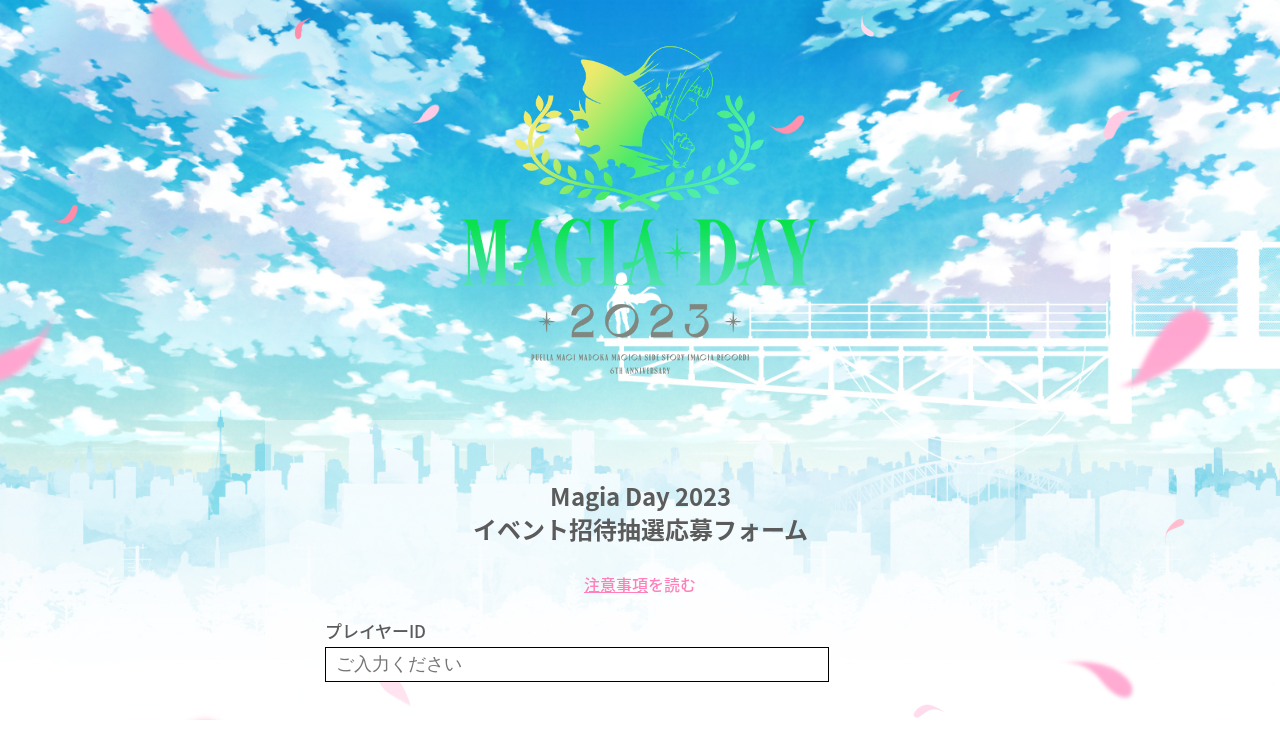

--- FILE ---
content_type: text/html
request_url: https://magireco.com/magiaday2023/index.html
body_size: 6480
content:
<!DOCTYPE html>
<html>
<head>
<!-- Google Tag Manager -->
<script>(function(w,d,s,l,i){w[l]=w[l]||[];w[l].push({'gtm.start':
new Date().getTime(),event:'gtm.js'});var f=d.getElementsByTagName(s)[0],
j=d.createElement(s),dl=l!='dataLayer'?'&l='+l:'';j.async=true;j.src=
'https://www.googletagmanager.com/gtm.js?id='+i+dl;f.parentNode.insertBefore(j,f);
})(window,document,'script','dataLayer','GTM-KZX55ZCZ');</script>
<!-- End Google Tag Manager -->
	<meta charset="utf-8">
	<meta http-equiv="X-UA-Compatible" content="IE=edge">
	<meta name="viewport" content="width=device-width">
	<title>Magia Day 2023 イベント招待抽選応募フォーム | 「マギアレコード 魔法少女まどか☆マギカ外伝」公式サイト</title>
	<meta charset="UTF-8">
<meta name="viewport" content="width=750,user-scalable=yes">
<title>mail | 「マギアレコード 魔法少女まどか☆マギカ外伝」公式サイト</title>
<meta name="X-UA-Compatible" content="IE=edge">
<meta name="description" content="スマートフォンアプリゲーム「マギアレコード 魔法少女まどか☆マギカ外伝」公式サイトです。最新情報、ストーリー、キャラクターなどを紹介します。好評配信中！！Twitterアカウントは＠magireco、ハッシュは#マギレコ">
<meta name="keywords" content="マギアレコード,マギレコ,まどかマギカ,魔法少女,まどか★マギカ,まどマギ, 蒼樹うめ,シャフト,aniplex,アニプレックス,TrySail,f4samurai,スマホ,スマートフォン,ゲーム,アプリ">
<meta name="author" content="Aniplex Inc.">
<meta name="apple-mobile-web-app-title" content="マギアレコード">
<meta name="application-name" content="マギアレコード">
<meta name="msapplication-TileColor" content="#ffffff">
<meta name="msapplication-TileImage" content="/mstile-144x144.png">
<meta name="theme-color" content="#ffffff">
<meta name="format-detection" content="telephone=no">
<meta name="SKYPE:TOOLBAR" content="SKYPE_TOOLBAR_PARSER_COMPATIBLE">
<meta name="twitter:card" content="summary_large_image">
<meta name="twitter:url" content="http://magireco.com/">
<meta name="twitter:title" content="スマートフォンアプリゲーム「マギアレコード 魔法少女まどか☆マギカ外伝」(マギレコ)公式サイト">
<meta name="twitter:description" content="「魔法少女まどか☆マギカ」の世界で、新たなる魔法少女たちが様々な物語をつむぐスマートフォンゲームが登場！「マギアレコード 魔法少女まどか☆マギカ外伝」(マギレコ)　好評配信中！！">
<meta name="twitter:site" content="@magireco">
<meta name="twitter:image:src" content="http://magireco.com/ogp_0822.png">
<meta property="og:title" content="スマートフォンアプリゲーム「マギアレコード 魔法少女まどか☆マギカ外伝」(マギレコ)公式サイト">
<meta property="og:description" content="「魔法少女まどか☆マギカ」の世界で、新たなる魔法少女たちが様々な物語をつむぐスマートフォンゲームが登場！「マギアレコード 魔法少女まどか☆マギカ外伝」(マギレコ)　好評配信中！！">
<meta property="og:url" content="http://magireco.com/">
<meta property="og:type" content="website">
<meta property="og:image" content="http://magireco.com/ogp_0822.png">
<meta property="og:site:name" content="スマートフォンアプリゲーム「マギアレコード 魔法少女まどか☆マギカ外伝」(マギレコ)公式サイト">
<link rel="shortcut icon" href="/assets/favicon.ico">
<link rel="icon" type="image/vnd.microsoft.icon" href="/assets/favicon.ico">
<link rel="canonical" href="http://magireco.com/">
<link href="https://fonts.googleapis.com/earlyaccess/notosansjapanese.css" rel="stylesheet" />
<link href="/css/common.css?1806" rel="stylesheet" />
<link href="/css/colorbox.css" rel="stylesheet" />
<link href="/css/add_style.css" rel="stylesheet" />

<link href="/css/mgrc.end.css" rel="stylesheet" />


<script src="//ajax.googleapis.com/ajax/libs/jquery/3.1.1/jquery.min.js"></script>
<script>window.jQuery || document.write('<script src="/assets/js/lib/jquery-3.1.1.min.js"><\/script>')</script>
<!-- Google Tag Manager -->
<script>(function(w,d,s,l,i){w[l]=w[l]||[];w[l].push({'gtm.start':
	new Date().getTime(),event:'gtm.js'});var f=d.getElementsByTagName(s)[0],
j=d.createElement(s),dl=l!='dataLayer'?'&l='+l:'';j.async=true;j.src=
'https://www.googletagmanager.com/gtm.js?id='+i+dl;f.parentNode.insertBefore(j,f);
})(window,document,'script','dataLayer','GTM-NLFHTD');</script>
<!-- End Google Tag Manager -->	<link rel="stylesheet" href="../assets/css/pre.css">
	<link rel="stylesheet" href="../css/present.css">
	<link rel="stylesheet" href="../css/magi_form.css">
	<link rel="stylesheet" href="../css/form.magiadey2023.css">
	<script type="text/javascript" src="/assets/js/ga.js"></script>
</head>
<body>
<!-- Google Tag Manager (noscript) -->
<noscript><iframe src="https://www.googletagmanager.com/ns.html?id=GTM-KZX55ZCZ"
height="0" width="0" style="display:none;visibility:hidden"></iframe></noscript>
<!-- End Google Tag Manager (noscript) -->
	<p class="floer_bg"></p>

<div id="wrapper">
	<header>
		<h1><img src="/images/magiaday2023/logo_magiaday2023.png" alt="Magia Day 2023"></h1>
	</header>
    
    <div class="form magiaday_wrap">
      <h2>Magia Day 2023<br>
イベント招待抽選応募フォーム</h2>

<div class="check_policy" data-modal="template"><a >注意事項</a>を読む</div>
<template>
	<div class="modal_policy">
<div class="policy_head">
「マギアレコード <br class="sp">魔法少女まどか☆マギカ外伝」<br>
Magia Day 2023<br>
イベントおよび抽選応募について
</div>

<div class="policy_text">
■個人情報の取り扱いについて<br>
入力いただいた内容・個人情報は、本イベントの当選通知の送信および本イベント開催当日の本人確認にのみ使用し、本イベント終了後速やかに削除します。
また、削除が完了するまで、株式会社アニプレックスのプライバシーポリシーに則り、厳正に管理・保管いたします。
プライバシーポリシーについては<a href="https://www.aniplex.co.jp/help/privacy.html" target="_blank" rel="noopener noreferrer">こちら</a>をご確認ください。　<br>

<br><br>
■注意事項<br>
<ul>
	<li>※お一人様一回のご応募とさせていただきます。</li>
	<li>※本イベントに当選された方は無料でご招待いたします。また、ご招待はご当選者様本人のみとなります。</li>
	<li>※本イベントの応募時および当選通知の送受信時に発生するインターネット接続料や通信料は応募者ご本人様のご負担となります。</li>
	<li>※郵送および電話によるご応募は受け付けできませんのでご了承ください。</li>
	<li>※応募期間終了後に、ご応募内容の変更はできません。あらかじめご了承ください。</li>
	<li>※当選発表は当選者ご本人様への当選通知メールをもって代えさせていただきます。</li>
	<li>※メールや電話による当落確認に対しては回答いたしかねます。</li>
	<li>※携帯電話のメール選択受信設定をされている場合、当選通知メールの受信が出来るよう「@sme.co.jp」を受信可能ドメインとして、追加してください。</li>
	<li>※当選通知メールは、いかなる場合においても再発行いたしません。</li>
	<li>※本イベントはYouTubeLiveで配信いたしますが、一部を配信しない場合がございます。また、撮影でお客様が映りこむ可能性がございます。あらかじめご了承ください。</li>
	<li>※YouTubeLiveでの配信は無料でご視聴頂けますが、インターネット接続における通信料・パケット料はお客様のご負担になります。</li>
	<li>※本イベント会場内外で発生した事故・盗難、お客様の物品の損失などにつきましては主催者・会場・出演者は一切責任を負いません。貴重品は各自で管理いただくようお願いいたします。</li>
	<li>※会場内にクロークはございません。またお荷物のお預かりはできませんので、あらかじめご了承ください。</li>
	<li>※都合によりイベントの日時や内容、出演者の一部は予告なく変更になる場合がございます。あらかじめご了承ください。</li>
	<li>※天災・不慮の事故などにより、イベントが中止となる場合もございます。</li>
	<li>※本イベントでの当選通知の「営利を目的とした転売・譲渡」「オークション・SNSなどで不特定多数に向けての転売・譲渡・交換」は禁止いたします。発覚した場合は、いかなる場合でもご入場をお断りいたします。</li>
	<li>※会場までの交通費、宿泊費などは、ご当選者様の負担となります。</li>
	<li>※混雑時には入場規制・整理券配布等を行う場合がございます。</li>
	<li>※未就学児童の方は、ご入場できません。</li>
	<li>※イベントには必ず当選されたご本人様がご参加ください。ご本人様でない場合、ご参加をお断りさせていただきます。</li>
	<li>※当日ご入場の際にご本人確認をさせていただきます。詳しくは後述の【ご本人確認について】をご確認ください。
</li>
</ul>

<br><br>

【ご本人確認について】<br>
当日は①当選通知メールと、②ご応募時にご登録されたご本人様の身分証明書の両方をご持参ください。
<ul>
	<li>※「①当選通知メール」「②身分証明書」の両方をお持ちいただけない場合や、紛失、盗難、不備がある場合等いかなる理由においてもご入場をお断りさせていただきます。</li>
	<li>※「ご当選者様」と「来場者様」が同一である事が確認できない場合や、転売や譲渡等が発覚した場合、ご入場をお断りいたします。</li>
	<li>※正規の方法以外で入手された当選通知に関するトラブルには一切責任を負いません。</li>
	<li>※確認内容に相違がある場合、確認の為しばらくお待ちいただく場合がございます。</li>
	<li>※イベント開始間際は、本人確認の都合上、大変混み合うことが予想され、開始時間までにお入りいただけない場合がございます。お早めに会場へご入場ください。</li>
</ul>
<br>
＜今回のイベント入場において身分証明書として認められるもの＞<br>
<ul>
	<li>※コピー／手書き／期限切れ／使用不可の細工が施されているものは不可</li>
</ul>
○顔写真付きの物<br>
1点で確認ができます。<br>
①パスポート<br>
②運転免許証<br>
③学生証<br>
④マイナンバーカード（顔写真付）<br>
⑤障がい者手帳<br>
⑥在留カード<br>
⑦特別永住者証明書<br>
⑧住民基本台帳カード<br>
<ul>
	<li>※マイナンバーカードを身分証明書として利用される際は、表面(写真のある方)のみをご提示ください。裏面(個人番号が印字された面)を提示されないようご注意ください。なお、本人確認の際に個人番号カード(マイナンバーカード)の裏面を見ることはございません。</li>
	<li>※個人番号(マイナンバー)の通知カード(個人番号が印字された写真のない紙カード)は身分証明書として使用できません。</li>
</ul>
<br>
上記①～⑧のいずれかをお持ちでない場合、以下の〔A〕または〔B〕の方法で確認をとらせて頂きます。<br>
〔A〕：「公的証明書」を2点お持ちください<br>
〔B〕：「公的証明書」1点と「名前が印字されている物」1点以上をお持ちください（公的証明書1点だけではご入場できません）<br>
 <br>
＜公的証明書とは＞<br>
1点では不可。確認には、以下のうち2点が必要です。<br>
［保険証、住民票、戸籍謄本、戸籍抄本、印鑑登録証明書、年金手帳］<br>
<ul>
	<li>※公的証明書はいずれも、公的に発行された状態のままお持ちください。また住民票、戸籍謄本、戸籍抄本については発行後半年以内のものとします。</li>
</ul>
 <br>
＜名前が印字されている物とは＞<br>
1点では不可。確認には、このほかに公的証明書1点が必ず一緒に必要です。<br>
［社員証、顔写真の無い学生証、クレジットカード、キャッシュカード、診察券］<br>
<ul>
	<li>※公共料金請求書（電気/水道等）や、各種郵便物の類は、名前が印字されたものであっても不可</li>
</ul>
<br>
お客様には、大変お手間をお掛けいたしますが、趣旨のご理解とご協力を何卒宜しくお願い申し上げます。<br>
<br>
※ご入力いただいた内容は本注意事項をご理解いただき承諾されたものとして取り扱います。

<br><br>
</div>
<div class="policy_include">
■お問い合わせ(株式会社アニプレックス)<br>
<a href="https://www.aniplex.co.jp/support/event/term.html" target="_blank" rel="noopener noreferrer">https://www.aniplex.co.jp/support/event/term.html</a>
</div>

	</div>
</template>

<form method="post" action="https://ssl.sme.co.jp/event/application/confirm" name="event_form" enctype="multipart/form-data">

<input type="hidden" name="event_id" value="103363">
	<dl>
		<dt>プレイヤーID</dt>
		<dd>
			<input type="text" name="element_00046028" id="element01" value="" placeholder="ご入力ください" class="c-formItem elem_text" maxlength="255"><br>
		</dd>
	</dl>
	<dl>
		<dt>引き継ぎ・連携ID</dt>
		<dd>
			<input type="text" name="element_00046029" id="element02" value="" placeholder="ご入力ください" class="c-formItem elem_text" maxlength="255"><br>
		</dd>
	</dl>
	<dl>
		<dt>電話番号</dt>
		<dd>
			<input type="text" name="element_00046026_1" id="element03" value="" class="c-formItem elem_tel_1" placeholder="09012345678"><br>
		</dd>
	</dl>
	<dl>
		<dt>メールアドレス</dt>
		<dd>
			<input type="text" name="element_00046027" id="element04" value="" placeholder="メールアドレスをご入力ください" class="c-formItem c-formItem--mail elem_email"><br>
		</dd>
	</dl>
	<dl>
		<dt>氏名</dt>
		<dd>
			<div class="c-formInputNameContainer">
				<div class="c-formInputName">
					<div class="c-formInputName__label">姓</div>
					<input type="text" name="element_00046020_1" id="element05" value="" class="c-formItem elem_fullname_1" placeholder="山田">
				</div>
				<div class="c-formInputName">
					<div class="c-formInputName__label">名</div>
					<input type="text" name="element_00046020_2" id="element05" value="" class="c-formItem elem_fullname_2" placeholder="太郎">
				</div>
			</div>
		</dd>
	</dl>
	<dl>
		<dt>郵便番号</dt>
		<dd>
			<input type="text" name="element_00046023_1" id="element06" value="" class="c-formItem c-typr_address1 elem_zipcode_1"> - <input type="text" name="element_00046023_2" id="element06" value="" class="c-formItem c-typr_address2 elem_zipcode_2"><br>

		</dd>
	</dl>
	<dl>
		<dt>都道府県</dt>
		<dd>
			<select name="element_00046024" id="element07" class="c-formItem c-formItem--select elem_prefecture">
<option value="" hidden="">選択してください</option>
<option value="北海道">北海道</option>
<option value="青森県">青森県</option>
<option value="岩手県">岩手県</option>
<option value="宮城県">宮城県</option>
<option value="秋田県">秋田県</option>
<option value="山形県">山形県</option>
<option value="福島県">福島県</option>
<option value="茨城県">茨城県</option>
<option value="栃木県">栃木県</option>
<option value="群馬県">群馬県</option>
<option value="埼玉県">埼玉県</option>
<option value="千葉県">千葉県</option>
<option value="東京都">東京都</option>
<option value="神奈川県">神奈川県</option>
<option value="新潟県">新潟県</option>
<option value="富山県">富山県</option>
<option value="石川県">石川県</option>
<option value="福井県">福井県</option>
<option value="山梨県">山梨県</option>
<option value="長野県">長野県</option>
<option value="岐阜県">岐阜県</option>
<option value="静岡県">静岡県</option>
<option value="愛知県">愛知県</option>
<option value="三重県">三重県</option>
<option value="滋賀県">滋賀県</option>
<option value="京都府">京都府</option>
<option value="大阪府">大阪府</option>
<option value="兵庫県">兵庫県</option>
<option value="奈良県">奈良県</option>
<option value="和歌山県">和歌山県</option>
<option value="鳥取県">鳥取県</option>
<option value="島根県">島根県</option>
<option value="岡山県">岡山県</option>
<option value="広島県">広島県</option>
<option value="山口県">山口県</option>
<option value="徳島県">徳島県</option>
<option value="香川県">香川県</option>
<option value="愛媛県">愛媛県</option>
<option value="高知県">高知県</option>
<option value="福岡県">福岡県</option>
<option value="佐賀県">佐賀県</option>
<option value="長崎県">長崎県</option>
<option value="熊本県">熊本県</option>
<option value="大分県">大分県</option>
<option value="宮崎県">宮崎県</option>
<option value="鹿児島県">鹿児島県</option>
<option value="沖縄県">沖縄県</option>
<option value="その他">その他</option>
</select>
		</dd>
	</dl>
	<dl>
		<dt>住所</dt>
		<dd>
			<input type="text" name="element_00046025" id="element08" value="" placeholder="ご入力ください" class="c-formItem elem_address" maxlength="255"><br>
		</dd>
	</dl>
	<dl>
		<dt>性別</dt>
		<dd>
			<select name="element_00046022" id="element09" class="c-formItem c-formItem--select elem_sex">
<option value="" hidden="">選択してください</option>
<option value="男性">男性</option>
<option value="女性">女性</option>
<option value="その他">その他</option>
<option value="回答しない">回答しない</option>
</select>
		</dd>
	</dl>
	<dl>
		<dt>生年月日</dt>
		<dd>
			<div class="c-formSelectContainer">
				<div class="c-formSelectItem"><label>
					<select name="element_00046030_1" id="element10" class="c-formItem c-formItem--select elem_date_1">
<option value="" hidden="">選択してください</option>
<option value="1923">1923</option>
<option value="1924">1924</option>
<option value="1925">1925</option>
<option value="1926">1926</option>
<option value="1927">1927</option>
<option value="1928">1928</option>
<option value="1929">1929</option>
<option value="1930">1930</option>
<option value="1931">1931</option>
<option value="1932">1932</option>
<option value="1933">1933</option>
<option value="1934">1934</option>
<option value="1935">1935</option>
<option value="1936">1936</option>
<option value="1937">1937</option>
<option value="1938">1938</option>
<option value="1939">1939</option>
<option value="1940">1940</option>
<option value="1941">1941</option>
<option value="1942">1942</option>
<option value="1943">1943</option>
<option value="1944">1944</option>
<option value="1945">1945</option>
<option value="1946">1946</option>
<option value="1947">1947</option>
<option value="1948">1948</option>
<option value="1949">1949</option>
<option value="1950">1950</option>
<option value="1951">1951</option>
<option value="1952">1952</option>
<option value="1953">1953</option>
<option value="1954">1954</option>
<option value="1955">1955</option>
<option value="1956">1956</option>
<option value="1957">1957</option>
<option value="1958">1958</option>
<option value="1959">1959</option>
<option value="1960">1960</option>
<option value="1961">1961</option>
<option value="1962">1962</option>
<option value="1963">1963</option>
<option value="1964">1964</option>
<option value="1965">1965</option>
<option value="1966">1966</option>
<option value="1967">1967</option>
<option value="1968">1968</option>
<option value="1969">1969</option>
<option value="1970">1970</option>
<option value="1971">1971</option>
<option value="1972">1972</option>
<option value="1973">1973</option>
<option value="1974">1974</option>
<option value="1975">1975</option>
<option value="1976">1976</option>
<option value="1977">1977</option>
<option value="1978">1978</option>
<option value="1979">1979</option>
<option value="1980">1980</option>
<option value="1981">1981</option>
<option value="1982">1982</option>
<option value="1983">1983</option>
<option value="1984">1984</option>
<option value="1985">1985</option>
<option value="1986">1986</option>
<option value="1987">1987</option>
<option value="1988">1988</option>
<option value="1989">1989</option>
<option value="1990">1990</option>
<option value="1991">1991</option>
<option value="1992">1992</option>
<option value="1993">1993</option>
<option value="1994">1994</option>
<option value="1995">1995</option>
<option value="1996">1996</option>
<option value="1997">1997</option>
<option value="1998">1998</option>
<option value="1999">1999</option>
<option value="2000">2000</option>
<option value="2001">2001</option>
<option value="2002">2002</option>
<option value="2003">2003</option>
<option value="2004">2004</option>
<option value="2005">2005</option>
<option value="2006">2006</option>
<option value="2007">2007</option>
<option value="2008">2008</option>
<option value="2009">2009</option>
<option value="2010">2010</option>
<option value="2011">2011</option>
<option value="2012">2012</option>
<option value="2013">2013</option>
<option value="2014">2014</option>
<option value="2015">2015</option>
<option value="2016">2016</option>
<option value="2017">2017</option>
<option value="2018">2018</option>
<option value="2019">2019</option>
<option value="2020">2020</option>
<option value="2021">2021</option>
<option value="2022">2022</option>
<option value="2023">2023</option>
</select></label>
年

<label><select name="element_00046030_2" id="element10" class="c-formItem c-formItem--select elem_date_2">
<option value="" hidden="">選択してください</option>
<option value="01">01</option>
<option value="02">02</option>
<option value="03">03</option>
<option value="04">04</option>
<option value="05">05</option>
<option value="06">06</option>
<option value="07">07</option>
<option value="08">08</option>
<option value="09">09</option>
<option value="10">10</option>
<option value="11">11</option>
<option value="12">12</option>
</select></label>
月

<label><select name="element_00046030_3" id="element10" class="c-formItem c-formItem--select elem_date_3">
<option value="">選択してください</option>
<option value="01">01</option>
<option value="02">02</option>
<option value="03">03</option>
<option value="04">04</option>
<option value="05">05</option>
<option value="06">06</option>
<option value="07">07</option>
<option value="08">08</option>
<option value="09">09</option>
<option value="10">10</option>
<option value="11">11</option>
<option value="12">12</option>
<option value="13">13</option>
<option value="14">14</option>
<option value="15">15</option>
<option value="16">16</option>
<option value="17">17</option>
<option value="18">18</option>
<option value="19">19</option>
<option value="20">20</option>
<option value="21">21</option>
<option value="22">22</option>
<option value="23">23</option>
<option value="24">24</option>
<option value="25">25</option>
<option value="26">26</option>
<option value="27">27</option>
<option value="28">28</option>
<option value="29">29</option>
<option value="30">30</option>
<option value="31">31</option>
</select></label>
日

		</dd>
	</dl>
	<dl>
		<dt>車椅子利用の有無</dt>
		<dd>
			<div class="c-formRadio__text"><label class="c-formRadioItem"><input type="radio" name="element_00046246" id="element11_01" value="なし" class="c-formRadio__input elem_radio">なし</label></div>
			<div class="c-formRadio__text"><label class="c-formRadioItem"><input type="radio" name="element_00046246" id="element11_02" value="あり" class="c-formRadio__input elem_radio">あり</label></div>

		</dd>
	</dl>


				<ul>
					<li><input type="checkbox" name="regulation" id="check1" class="checkbox"><label for="check1" class="checkbox_label"><a  data-modal="template">注意事項
<template>
	<div class="modal_policy">
<div class="policy_head">
「マギアレコード <br class="sp">魔法少女まどか☆マギカ外伝」<br>
Magia Day 2023<br>
イベントおよび抽選応募について
</div>

<div class="policy_text">
■個人情報の取り扱いについて<br>
入力いただいた内容・個人情報は、本イベントの当選通知の送信および本イベント開催当日の本人確認にのみ使用し、本イベント終了後速やかに削除します。
また、削除が完了するまで、株式会社アニプレックスのプライバシーポリシーに則り、厳正に管理・保管いたします。
プライバシーポリシーについては<a href="https://www.aniplex.co.jp/help/privacy.html" target="_blank" rel="noopener noreferrer">こちら</a>をご確認ください。　<br>

<br><br>
■注意事項<br>
<ul>
	<li>※お一人様一回のご応募とさせていただきます。</li>
	<li>※本イベントに当選された方は無料でご招待いたします。また、ご招待はご当選者様本人のみとなります。</li>
	<li>※本イベントの応募時および当選通知の送受信時に発生するインターネット接続料や通信料は応募者ご本人様のご負担となります。</li>
	<li>※郵送および電話によるご応募は受け付けできませんのでご了承ください。</li>
	<li>※応募期間終了後に、ご応募内容の変更はできません。あらかじめご了承ください。</li>
	<li>※当選発表は当選者ご本人様への当選通知メールをもって代えさせていただきます。</li>
	<li>※メールや電話による当落確認に対しては回答いたしかねます。</li>
	<li>※携帯電話のメール選択受信設定をされている場合、当選通知メールの受信が出来るよう「@sme.co.jp」を受信可能ドメインとして、追加してください。</li>
	<li>※当選通知メールは、いかなる場合においても再発行いたしません。</li>
	<li>※本イベントはYouTubeLiveで配信いたしますが、一部を配信しない場合がございます。また、撮影でお客様が映りこむ可能性がございます。あらかじめご了承ください。</li>
	<li>※YouTubeLiveでの配信は無料でご視聴頂けますが、インターネット接続における通信料・パケット料はお客様のご負担になります。</li>
	<li>※本イベント会場内外で発生した事故・盗難、お客様の物品の損失などにつきましては主催者・会場・出演者は一切責任を負いません。貴重品は各自で管理いただくようお願いいたします。</li>
	<li>※会場内にクロークはございません。またお荷物のお預かりはできませんので、あらかじめご了承ください。</li>
	<li>※都合によりイベントの日時や内容、出演者の一部は予告なく変更になる場合がございます。あらかじめご了承ください。</li>
	<li>※天災・不慮の事故などにより、イベントが中止となる場合もございます。</li>
	<li>※本イベントでの当選通知の「営利を目的とした転売・譲渡」「オークション・SNSなどで不特定多数に向けての転売・譲渡・交換」は禁止いたします。発覚した場合は、いかなる場合でもご入場をお断りいたします。</li>
	<li>※会場までの交通費、宿泊費などは、ご当選者様の負担となります。</li>
	<li>※混雑時には入場規制・整理券配布等を行う場合がございます。</li>
	<li>※未就学児童の方は、ご入場できません。</li>
	<li>※イベントには必ず当選されたご本人様がご参加ください。ご本人様でない場合、ご参加をお断りさせていただきます。</li>
	<li>※当日ご入場の際にご本人確認をさせていただきます。詳しくは後述の【ご本人確認について】をご確認ください。
</li>
</ul>

<br><br>

【ご本人確認について】<br>
当日は①当選通知メールと、②ご応募時にご登録されたご本人様の身分証明書の両方をご持参ください。
<ul>
	<li>※「①当選通知メール」「②身分証明書」の両方をお持ちいただけない場合や、紛失、盗難、不備がある場合等いかなる理由においてもご入場をお断りさせていただきます。</li>
	<li>※「ご当選者様」と「来場者様」が同一である事が確認できない場合や、転売や譲渡等が発覚した場合、ご入場をお断りいたします。</li>
	<li>※正規の方法以外で入手された当選通知に関するトラブルには一切責任を負いません。</li>
	<li>※確認内容に相違がある場合、確認の為しばらくお待ちいただく場合がございます。</li>
	<li>※イベント開始間際は、本人確認の都合上、大変混み合うことが予想され、開始時間までにお入りいただけない場合がございます。お早めに会場へご入場ください。</li>
</ul>
<br>
＜今回のイベント入場において身分証明書として認められるもの＞<br>
<ul>
	<li>※コピー／手書き／期限切れ／使用不可の細工が施されているものは不可</li>
</ul>
○顔写真付きの物<br>
1点で確認ができます。<br>
①パスポート<br>
②運転免許証<br>
③学生証<br>
④マイナンバーカード（顔写真付）<br>
⑤障がい者手帳<br>
⑥在留カード<br>
⑦特別永住者証明書<br>
⑧住民基本台帳カード<br>
<ul>
	<li>※マイナンバーカードを身分証明書として利用される際は、表面(写真のある方)のみをご提示ください。裏面(個人番号が印字された面)を提示されないようご注意ください。なお、本人確認の際に個人番号カード(マイナンバーカード)の裏面を見ることはございません。</li>
	<li>※個人番号(マイナンバー)の通知カード(個人番号が印字された写真のない紙カード)は身分証明書として使用できません。</li>
</ul>
<br>
上記①～⑧のいずれかをお持ちでない場合、以下の〔A〕または〔B〕の方法で確認をとらせて頂きます。<br>
〔A〕：「公的証明書」を2点お持ちください<br>
〔B〕：「公的証明書」1点と「名前が印字されている物」1点以上をお持ちください（公的証明書1点だけではご入場できません）<br>
 <br>
＜公的証明書とは＞<br>
1点では不可。確認には、以下のうち2点が必要です。<br>
［保険証、住民票、戸籍謄本、戸籍抄本、印鑑登録証明書、年金手帳］<br>
<ul>
	<li>※公的証明書はいずれも、公的に発行された状態のままお持ちください。また住民票、戸籍謄本、戸籍抄本については発行後半年以内のものとします。</li>
</ul>
 <br>
＜名前が印字されている物とは＞<br>
1点では不可。確認には、このほかに公的証明書1点が必ず一緒に必要です。<br>
［社員証、顔写真の無い学生証、クレジットカード、キャッシュカード、診察券］<br>
<ul>
	<li>※公共料金請求書（電気/水道等）や、各種郵便物の類は、名前が印字されたものであっても不可</li>
</ul>
<br>
お客様には、大変お手間をお掛けいたしますが、趣旨のご理解とご協力を何卒宜しくお願い申し上げます。<br>
<br>
※ご入力いただいた内容は本注意事項をご理解いただき承諾されたものとして取り扱います。

<br><br>
</div>
<div class="policy_include">
■お問い合わせ(株式会社アニプレックス)<br>
<a href="https://www.aniplex.co.jp/support/event/term.html" target="_blank" rel="noopener noreferrer">https://www.aniplex.co.jp/support/event/term.html</a>
</div>

	</div>
</template>
</a>に同意の上、投稿する</label>

					</li>

				</ul>

    <ul class="btn_input">
      <li><input type="submit" value="送信" class="is_submit"></li>
      <li><input type="reset" value="クリア"></li>
    </ul>

  </form>

    </div>


	<p class="btn_back"><a href="/"><img src="../assets/img/preform/btn_top.png" alt=""></a></p>
</div>
<div class="l_modal"></div>
<!-- footer -->
<footer id='mainFooter'>

	<div class="ftr_text">
		<div class='footerLink'>
			<a href="https://faq.magireco.com/?site_domain=default" target="_blank" rel="noopener noreferrer">お問い合わせ</a>
			<a href="http://www.aniplex.co.jp/help/privacy.html" target="_blank" rel="noopener noreferrer">プライバシーポリシー</a><br class="SP">
			<a href="http://www.aniplex.co.jp/help/site.html" target="_blank" rel="noopener noreferrer">著作権情報</a>
			<a href="http://www.aniplex.co.jp/" target="_blank" rel="noopener noreferrer">アニプレックス公式サイト</a>
		</div>
		<div class="copyright onlyPC">
			<p>このサイトに記載されている一切の文書・図版・写真等を、<br class="sp">手段や形態を問わず・複製・転載することを禁じます。</p>
			<p>&copy;Magica Quartet/Aniplex・Magia Record Partners</p>
		</div>
	</div>
</footer>


<script type="text/javascript">
    /* <![CDATA[ */
    var google_conversion_id = 937573828;
    var google_custom_params = window.google_tag_params;
    var google_remarketing_only = true;
    /* ]]> */
    </script>
    <script type="text/javascript" src="//www.googleadservices.com/pagead/conversion.js">
    </script>
    <noscript>
    <div style="display:inline;">
    <img height="1" width="1" style="border-style:none;" alt="" src="//googleads.g.doubleclick.net/pagead/viewthroughconversion/937573828/?value=0&amp;guid=ON&amp;script=0"/>
    </div>
    </noscript>
    <script type="text/javascript" language="javascript">
    /* <![CDATA[ */
    var yahoo_retargeting_id = 'FDAX4FOTLW';
    var yahoo_retargeting_label = '';
    /* ]]> */
    </script>
    <script type="text/javascript" language="javascript" src="//b92.yahoo.co.jp/js/s_retargeting.js"></script><script src="/assets/js/js-modal-module.js"></script>
<script src="/js/magiaday2022.js"></script>
</body>
</html>

--- FILE ---
content_type: text/css
request_url: https://magireco.com/css/common.css?1806
body_size: 24336
content:
@charset "UTF-8";
/*
 * HTML5 ✰ Boilerplate
 *
 * What follows is the result of much research on cross-browser styling.
 * Credit left inline and big thanks to Nicolas Gallagher, Jonathan Neal,
 * Kroc Camen, and the H5BP dev community and team.
 *
 * Detailed information about this CSS: h5bp.com/css
 *
 * ==|== normalize ==========================================================
 */
/* =============================================================================
	 HTML5 display definitions
	 ========================================================================== */
article, aside, details, figcaption, figure, footer, header, hgroup, nav, section {
  display: block;
}

audio, canvas, video {
  display: inline-block;
  *display: inline;
  *zoom: 1;
}

audio:not([controls]) {
  display: none;
}

[hidden] {
  display: none;
}

/* =============================================================================
	 Base
	 ========================================================================== */
/*
 * 1. Correct text resizing oddly in IE6/7 when body font-size is set using em units
 * 2. Force vertical scrollbar in non-IE
 * 3. Prevent iOS text size adjust on device orientation change, without disabling user zoom: h5bp.com/g
 */
html {
  font-size: 100%;
  overflow-y: scroll;
  -webkit-text-size-adjust: 100%;
  -ms-text-size-adjust: 100%;
}

body {
  margin: 0;
  font-size: 100%;
  line-height: 1.231;
}

body, button, input, select, textarea {
  font-family: "Times New Roman", "游明朝", YuMincho, "Hiragino Mincho ProN", Meiryo, serif;
}

/*
 * Remove text-shadow in selection highlight: h5bp.com/i
 * These selection declarations have to be separate
 * Also: hot pink! (or customize the background color to match your design)
 */
::selection {
  text-shadow: none;
  background-color: highlight;
  color: highlighttext;
}

/* =============================================================================
	 Links
	 ========================================================================== */
a {
  color: #00e;
}

a:visited {
  color: #551a8b;
}

a:hover {
  color: #06e;
}

a:focus {
  outline: thin dotted;
}

/* Improve readability when focused and hovered in all browsers: h5bp.com/h */
a:hover, a:active {
  outline: 0;
}

/* =============================================================================
	 Typography
	 ========================================================================== */
abbr[title] {
  border-bottom: 1px dotted;
}

b, strong {
  font-weight: bold;
}

blockquote {
  margin: 1em 40px;
}

dfn {
  font-style: italic;
}

hr {
  display: block;
  height: 1px;
  border: 0;
  border-top: 1px solid #ccc;
  margin: 1em 0;
  padding: 0;
}

ins {
  background: #ff9;
  color: #000;
  text-decoration: none;
}

mark {
  background: #ff0;
  color: #000;
  font-style: italic;
  font-weight: bold;
}

/* Redeclare monospace font family: h5bp.com/j */
pre, code, kbd, samp {
  font-family: monospace, serif;
  _font-family: 'courier new', monospace;
  font-size: 1em;
}

/* Improve readability of pre-formatted text in all browsers */
pre {
  white-space: pre;
  white-space: pre-wrap;
  word-wrap: break-word;
}

q {
  quotes: none;
}

q:before, q:after {
  content: "";
  content: none;
}

small {
  font-size: 85%;
}

/* Position subscript and superscript content without affecting line-height: h5bp.com/k */
sub, sup {
  font-size: 75%;
  line-height: 0;
  position: relative;
  vertical-align: baseline;
}

sup {
  top: -0.5em;
}

sub {
  bottom: -0.25em;
}

/* =============================================================================
	 Lists
	 ========================================================================== */
ul, ol {
  margin: 1em 0;
  padding: 0 0 0 40px;
}

dd {
  margin: 0 0 0 40px;
}

nav ul, nav ol {
  list-style: none;
  list-style-image: none;
  margin: 0;
  padding: 0;
}

/* =============================================================================
	 Embedded content
	 ========================================================================== */
/*
 * 1. Improve image quality when scaled in IE7: h5bp.com/d
 * 2. Remove the gap between images and borders on image containers: h5bp.com/e
 */
img {
  border: 0;
  -ms-interpolation-mode: bicubic;
  vertical-align: middle;
}

/*
 * Correct overflow not hidden in IE9
 */
svg:not(:root) {
  overflow: hidden;
}

/* =============================================================================
	 Figures
	 ========================================================================== */
figure {
  margin: 0;
}

/* =============================================================================
	 Forms
	 ========================================================================== */
form {
  margin: 0;
}

fieldset {
  border: 0;
  margin: 0;
  padding: 0;
}

/* Indicate that 'label' will shift focus to the associated form element */
label {
  cursor: pointer;
}

/*
 * 1. Correct color not inheriting in IE6/7/8/9
 * 2. Correct alignment displayed oddly in IE6/7
 */
legend {
  border: 0;
  *margin-left: -7px;
  padding: 0;
}

/*
 * 1. Correct font-size not inheriting in all browsers
 * 2. Remove margins in FF3/4 S5 Chrome
 * 3. Define consistent vertical alignment display in all browsers
 */
button, input, select, textarea {
  font-size: 100%;
  margin: 0;
  vertical-align: baseline;
  *vertical-align: middle;
}

/*
 * 1. Define line-height as normal to match FF3/4 (set using !important in the UA stylesheet)
 */
button, input {
  line-height: normal;
}

/*
 * 1. Display hand cursor for clickable form elements
 * 2. Allow styling of clickable form elements in iOS
 * 3. Correct inner spacing displayed oddly in IE7 (doesn't effect IE6)
 */
button, input[type="button"], input[type="reset"], input[type="submit"] {
  cursor: pointer;
  -webkit-appearance: button;
  *overflow: visible;
}

/*
 * Consistent box sizing and appearance
 */
input[type="checkbox"], input[type="radio"] {
  box-sizing: border-box;
  padding: 0;
}

input[type="search"] {
  -webkit-appearance: textfield;
  box-sizing: content-box;
}

input[type="search"]::-webkit-search-decoration {
  -webkit-appearance: none;
}

/*
 * Remove inner padding and border in FF3/4: h5bp.com/l
 */
button::-moz-focus-inner, input::-moz-focus-inner {
  border: 0;
  padding: 0;
}

/*
 * 1. Remove default vertical scrollbar in IE6/7/8/9
 * 2. Allow only vertical resizing
 */
textarea {
  overflow: auto;
  vertical-align: top;
  resize: vertical;
}

/* Colors for form validity */
input:invalid, textarea:invalid {
  background-color: #f0dddd;
}

/* =============================================================================
	 Tables
	 ========================================================================== */
table {
  border-collapse: collapse;
  border-spacing: 0;
}

td {
  vertical-align: top;
}

/* ==|== primary styles =====================================================
	 Author:
	 ========================================================================== */
/* ==|== media queries ======================================================
	 PLACEHOLDER Media Queries for Responsive Design.
	 These override the primary ('mobile first') styles
	 Modify as content requires.
	 ========================================================================== */
@media only screen and (min-width: 480px) {
  /* Style adjustments for viewports 480px and over go here */
}

@media only screen and (min-width: 768px) {
  /* Style adjustments for viewports 768px and over go here */
}

/* ==|== non-semantic helper classes ========================================
	 Please define your styles before this section.
	 ========================================================================== */
/* For image replacement */
.ir {
  display: block;
  border: 0;
  text-indent: -999em;
  overflow: hidden;
  background-color: transparent;
  background-repeat: no-repeat;
  text-align: left;
  direction: ltr;
}

.ir br {
  display: none;
}

/* Hide from both screenreaders and browsers: h5bp.com/u */
.hidden {
  display: none !important;
  visibility: hidden;
}

/* Hide only visually, but have it available for screenreaders: h5bp.com/v */
.visuallyhidden {
  border: 0;
  clip: rect(0 0 0 0);
  height: 1px;
  margin: -1px;
  overflow: hidden;
  padding: 0;
  position: absolute;
  width: 1px;
}

/* Extends the .visuallyhidden class to allow the element to be focusable when navigated to via the keyboard: h5bp.com/p */
.visuallyhidden.focusable:active, .visuallyhidden.focusable:focus {
  clip: auto;
  height: auto;
  margin: 0;
  overflow: visible;
  position: static;
  width: auto;
}

/* Hide visually and from screenreaders, but maintain layout */
.invisible {
  visibility: hidden;
}

/* Contain floats: h5bp.com/q */
.clearfix:before, .clearfix:after {
  content: "";
  display: table;
}

.clearfix:after {
  clear: both;
}

.clearfix {
  *zoom: 1;
}

/* ==|== print styles =======================================================
	 Print styles.
	 Inlined to avoid required HTTP connection: h5bp.com/r
	 ========================================================================== */
@media print {
  * {
    background: transparent !important;
    color: black !important;
    box-shadow: none !important;
    text-shadow: none !important;
    -webkit-filter: none !important;
    filter: none !important;
    -ms-filter: none !important;
  }
  /* Black prints faster: h5bp.com/s */
  a, a:visited {
    text-decoration: underline;
  }
  a[href]:after {
    content: " (" attr(href) ")";
  }
  abbr[title]:after {
    content: " (" attr(title) ")";
  }
  .ir a:after, a[href^="javascript:"]:after, a[href^="#"]:after {
    content: "";
  }
  /* Don't show links for images, or javascript/internal links */
  pre, blockquote {
    border: 1px solid #999;
    page-break-inside: avoid;
  }
  table {
    display: table-header-group;
  }
  /* h5bp.com/t */
  tr, img {
    page-break-inside: avoid;
  }
  img {
    max-width: 100% !important;
  }
  @page {
    margin: 0.5cm;
  }
  p, h2, h3 {
    orphans: 3;
    widows: 3;
  }
  h2, h3 {
    page-break-after: avoid;
  }
}

/* reflow reset for -webkit-margin-before: 1em */
p {
  margin: 0;
}

html {
  overflow-y: auto;
  background-color: transparent;
  height: 100%;
}

body {
  background: #fff;
  font: normal 100%;
  position: relative;
  height: 100%;
}

body, div, img, p, button, input, select, textarea, a {
  box-sizing: border-box;
}

.image {
  display: block;
}

input {
  cursor: default;
  display: block;
}

input[type=button] {
  background-color: #e5e9e8;
  border: 1px solid #9daca9;
  border-radius: 4px;
  box-shadow: inset 0 1px #fff;
  font: inherit;
  letter-spacing: inherit;
  text-indent: inherit;
  color: inherit;
}

input[type=button]:hover {
  background-color: #eff1f1;
}

input[type=button]:active {
  background-color: #d2d6d6;
  border: 1px solid #9daca9;
  box-shadow: inset 0 1px rgba(0, 0, 0, 0.1);
}

/* Reset anchor styles to an unstyled default to be in parity with design surface. It
is presumed that most link styles in real-world designs are custom (non-default). */
/*
a, a:visited, a:hover, a:active {
	color: inherit;
	text-decoration: inherit;
}
*/
html, body, div, span, applet, object, iframe,
h1, h2, h3, h4, h5, h6, p, blockquote, pre,
a, abbr, acronym, address, big, cite, code,
del, dfn, em, font, ins, kbd, q, s, samp,
small, strike, strong, sub, sup, tt, var,
b, u, i, center,
dl, dt, dd, ol, ul, li,
fieldset, form, label, legend,
table, caption, tbody, tfoot, thead, tr, th, td {
  margin: 0;
  padding: 0;
  border: 0;
  outline: 0;
}

ol, ul {
  list-style: none;
}

/*clearfix*/
/*hiding text*/
.txtHide {
  text-indent: -9999px;
  white-space: nowrap;
  overflow: hidden;
  vertical-align: bottom;
}

.clearfix {
  zoom: 1;
}

.clearfix:after {
  content: "";
  clear: both;
  display: block;
}

@font-face {
  font-family: "Yu Gothic";
  src: local("Yu Gothic Medium");
  font-weight: 400;
}

.yuGothic {
  font-family: "Yu Gothic", "Noto Sans Japanese", 'ヒラギノ角ゴシック Pro', 'Hiragino Kaku Gothic Pro', 'メイリオ', 'Meiryo', 'Osaka', 'ＭＳ Ｐゴシック', 'MS PGothic', sans-serif;
}

/* =======================================================================
base settings
========================================================================== */
body.pc {
  min-width: 1100px;
}

#wrapper {
  margin: -56px auto 0;
  position: relative;
  overflow: hidden;
  font-family: "Noto Sans Japanese", 'ヒラギノ角ゴシック Pro', 'Hiragino Kaku Gothic Pro', 'メイリオ', 'Meiryo', 'Osaka', 'ＭＳ Ｐゴシック', 'MS PGothic', sans-serif;
}

.page_comic #wrapper,
.page_comic2 #wrapper {
  margin-top: 0;
}

.nav_item {
  text-indent: -9999px;
  white-space: nowrap;
  overflow: hidden;
  vertical-align: bottom;
}

.nav_item a {
  display: block;
  text-indent: -9999px;
  white-space: nowrap;
  overflow: hidden;
  vertical-align: bottom;
  width: 100%;
  height: 100%;
  position: relative;
}

.pc #wrapper {
  min-width: 1100px;
  width: 100%;
}

.pc #mainHeader,
.pc #mainFooter {
  position: relative;
  width: 100%;
  z-index: 1000;
}

.pc #mainHeader {
  background-color: #fff;
  min-height: 56px;
}

.pc.page_comic #mainHeader,
.pc.page_comic2 #mainHeader {
  display: none;
}

.pc .nav_container {
  border-top: 1px solid #e5e5e5;
  letter-spacing: 0;
  font-size: 0;
  line-height: 0;
  position: relative;
}

.pc .nav_container ul {
  position: relative;
  font-size: 0;
  margin: 0 auto;
  border-left: 1px solid #e5e5e5;
  border-right: 1px solid #e5e5e5;
}

.pc #logobox-header {
  width: 194px;
  height: 130px;
  background: url(/images/common/head_logo.png) 0 0 no-repeat;
  position: absolute;
  left: 0;
  top: 0;
}

.pc #logobox-header a {
  display: block;
  width: 100%;
  height: 120px;
}

.pc .nav_item {
  display: inline-block;
  height: 55px;
  background: url(/images/common/spr_gnav.png?1712) 0 0 no-repeat;
  margin: 0;
  padding: 0;
}

.pc .nav_item a:before {
  width: 100%;
  content: '';
  display: block;
  position: absolute;
  left: 0;
  top: 0;
  background: url(/images/common/spr_gnav.png?1712) 0 0 no-repeat;
  height: 0;
  -webkit-transition: height 0.15s;
  transition: height 0.15s;
}

.pc .nav_item a:hover::before {
  height: 100%;
}

.pc .nav_item.onlySP {
  display: none;
}

.pc .nav_item-new {
  width: 91px;
}

.pc .nav_item-story {
  width: 91px;
}

.pc .nav_item-chara {
  width: 91px;
}

.pc .nav_item-staff {
  width: 139px;
}

.pc .nav_item-system {
  width: 81px;
}

.pc .nav_item-gallery {
  width: 91px;
}

.pc .nav_item-goods {
  width: 71px;
}

.pc .nav_item-special {
  width: 96px;
}

.pc .nav_item-comic {
  width: 91px;
}

.pc .nav_item-faq {
  width: 71px;
}

.pc .nav_item-sns {
  width: 42px;
}

.pc .nav_container-header ul {
  width: 913px;
  position: relative;
  padding-left: 194px;
}

.pc .nav_container-header .nav_item-new {
  background-position: 0 0;
}

.pc .nav_container-header .nav_item-new a:before {
  background-position: 0 -55px;
}

.pc .nav_container-header .nav_item-new.new {
  background-position: 0 -110px;
}

.pc .nav_container-header .nav_item-new.new a:before {
  background-position: 0 -165px;
}

.pc .nav_container-header .nav_item-story {
  background-position: -91px 0;
}

.pc .nav_container-header .nav_item-story a:before {
  background-position: -91px -55px;
}

.pc .nav_container-header .nav_item-story.new {
  background-position: -91px -110px;
}

.pc .nav_container-header .nav_item-story.new a:before {
  background-position: -91px -165px;
}

.pc .nav_container-header .nav_item-chara {
  background-position: -182px 0;
}

.pc .nav_container-header .nav_item-chara a:before {
  background-position: -182px -55px;
}

.pc .nav_container-header .nav_item-chara.new {
  background-position: -182px -110px;
}

.pc .nav_container-header .nav_item-chara.new a:before {
  background-position: -182px -165px;
}

.pc .nav_container-header .nav_item-staff {
  background-position: -273px 0;
}

.pc .nav_container-header .nav_item-staff a:before {
  background-position: -273px -55px;
}

.pc .nav_container-header .nav_item-staff.new {
  background-position: -273px -110px;
}

.pc .nav_container-header .nav_item-staff.new a:before {
  background-position: -273px -165px;
}

.pc .nav_container-header .nav_item-system {
  background-position: -412px 0;
}

.pc .nav_container-header .nav_item-system a:before {
  background-position: -412px -55px;
}

.pc .nav_container-header .nav_item-system.new {
  background-position: -412px -110px;
}

.pc .nav_container-header .nav_item-system.new a:before {
  background-position: -412px -165px;
}

.pc .nav_container-header .nav_item-gallery {
  background-position: -493px 0;
}

.pc .nav_container-header .nav_item-gallery a:before {
  background-position: -493px -55px;
}

.pc .nav_container-header .nav_item-gallery.new {
  background-position: -493px -110px;
}

.pc .nav_container-header .nav_item-gallery.new a:before {
  background-position: -493px -165px;
}

.pc .nav_container-header .nav_item-goods {
  background-position: -584px 0;
}

.pc .nav_container-header .nav_item-goods a:before {
  background-position: -584px -55px;
}

.pc .nav_container-header .nav_item-goods.new {
  background-position: -584px -110px;
}

.pc .nav_container-header .nav_item-goods.new a:before {
  background-position: -584px -165px;
}

.pc .nav_container-header .nav_item-special {
  background-position: -655px 0;
}

.pc .nav_container-header .nav_item-special a:before {
  background-position: -655px -55px;
}

.pc .nav_container-header .nav_item-special.new {
  background-position: -655px -110px;
}

.pc .nav_container-header .nav_item-special.new a:before {
  background-position: -655px -165px;
}

.pc .nav_container-header .nav_item-comic {
  background-position: -751px 0;
}

.pc .nav_container-header .nav_item-comic a:before {
  background-position: -751px -55px;
}

.pc .nav_container-header .nav_item-comic.new {
  background-position: -751px -110px;
}

.pc .nav_container-header .nav_item-comic.new a:before {
  background-position: -751px -165px;
}

.pc .nav_container-header .nav_item-faq {
  background-position: -842px 0;
}

.pc .nav_container-header .nav_item-faq a:before {
  background-position: -842px -55px;
}

.pc .nav_container-header .nav_item-faq.new {
  background-position: -842px -110px;
}

.pc .nav_container-header .nav_item-faq.new a:before {
  background-position: -842px -165px;
}

.pc .nav_container-header .nav_item-sns {
  display: none;
}

.pc .nav_container-footer {
  border-top: 1px solid #1b1b1b;
  border-bottom: 1px solid #1b1b1b;
}

.pc .nav_container-footer ul {
  top: -1px;
  width: 1081px;
  height: 53px;
  position: relative;
  border-left: none;
  border-right-color: #1b1b1b;
}

.pc .nav_container-footer .nav_item {
  border-left-color: #1b1b1b;
}

.pc .nav_container-footer .nav_item-new {
  background-position: 0 -220px;
}

.pc .nav_container-footer .nav_item-new a:before {
  background-position: 0 -275px;
}

.pc .nav_container-footer .nav_item-new.new {
  background-position: 0 -330px;
}

.pc .nav_container-footer .nav_item-new.new a:before {
  background-position: 0 -385px;
}

.pc .nav_container-footer .nav_item-story {
  background-position: -91px -220px;
}

.pc .nav_container-footer .nav_item-story a:before {
  background-position: -91px -275px;
}

.pc .nav_container-footer .nav_item-story.new {
  background-position: -91px -330px;
}

.pc .nav_container-footer .nav_item-story.new a:before {
  background-position: -91px -385px;
}

.pc .nav_container-footer .nav_item-chara {
  background-position: -182px -220px;
}

.pc .nav_container-footer .nav_item-chara a:before {
  background-position: -182px -275px;
}

.pc .nav_container-footer .nav_item-chara.new {
  background-position: -182px -330px;
}

.pc .nav_container-footer .nav_item-chara.new a:before {
  background-position: -182px -385px;
}

.pc .nav_container-footer .nav_item-staff {
  background-position: -273px -220px;
}

.pc .nav_container-footer .nav_item-staff a:before {
  background-position: -273px -275px;
}

.pc .nav_container-footer .nav_item-staff.new {
  background-position: -273px -330px;
}

.pc .nav_container-footer .nav_item-staff.new a:before {
  background-position: -273px -385px;
}

.pc .nav_container-footer .nav_item-system {
  background-position: -412px -220px;
}

.pc .nav_container-footer .nav_item-system a:before {
  background-position: -412px -275px;
}

.pc .nav_container-footer .nav_item-system.new {
  background-position: -412px -330px;
}

.pc .nav_container-footer .nav_item-system.new a:before {
  background-position: -412px -385px;
}

.pc .nav_container-footer .nav_item-gallery {
  background-position: -493px -220px;
}

.pc .nav_container-footer .nav_item-gallery a:before {
  background-position: -493px -275px;
}

.pc .nav_container-footer .nav_item-gallery.new {
  background-position: -493px -330px;
}

.pc .nav_container-footer .nav_item-gallery.new a:before {
  background-position: -493px -385px;
}

.pc .nav_container-footer .nav_item-goods {
  background-position: -584px -220px;
}

.pc .nav_container-footer .nav_item-goods a:before {
  background-position: -584px -275px;
}

.pc .nav_container-footer .nav_item-goods.new {
  background-position: -584px -330px;
}

.pc .nav_container-footer .nav_item-goods.new a:before {
  background-position: -584px -385px;
}

.pc .nav_container-footer .nav_item-special {
  background-position: -655px -220px;
}

.pc .nav_container-footer .nav_item-special a:before {
  background-position: -655px -275px;
}

.pc .nav_container-footer .nav_item-special.new {
  background-position: -655px -330px;
}

.pc .nav_container-footer .nav_item-special.new a:before {
  background-position: -655px -385px;
}

.pc .nav_container-footer .nav_item-comic {
  background-position: -751px -220px;
}

.pc .nav_container-footer .nav_item-comic a:before {
  background-position: -751px -275px;
}

.pc .nav_container-footer .nav_item-comic.new {
  background-position: -751px -330px;
}

.pc .nav_container-footer .nav_item-comic.new a:before {
  background-position: -751px -385px;
}

.pc .nav_container-footer .nav_item-faq {
  background-position: -842px -220px;
}

.pc .nav_container-footer .nav_item-faq a:before {
  background-position: -842px -275px;
}

.pc .nav_container-footer .nav_item-faq.new {
  background-position: -842px -330px;
}

.pc .nav_container-footer .nav_item-faq.new a:before {
  background-position: -842px -385px;
}

.pc .nav_container-footer .nav_item-twtr {
  background-position: -913px -220px;
}

.pc .nav_container-footer .nav_item-twtr a:before {
  background-position: -913px -275px;
}

.pc .nav_container-footer .nav_item-facebook {
  background-position: -955px -220px;
}

.pc .nav_container-footer .nav_item-facebook a:before {
  background-position: -955px -275px;
}

.pc .nav_container-footer .nav_item-line {
  background-position: -997px -220px;
}

.pc .nav_container-footer .nav_item-line a:before {
  background-position: -997px -275px;
}

.pc .nav_container-footer .nav_item-hatena {
  background-position: -1039px -220px;
}

.pc .nav_container-footer .nav_item-hatena a:before {
  background-position: -1039px -275px;
}

/* =======================================================================
footer
========================================================================== */
#logobox-footer {
  display: none;
}

.pc #mainFooter {
  background-color: #000;
  padding-bottom: 75px;
}

.pc #mainFooter .bnr_anime {
  zoom: 1;
  width: 620px;
  margin: 40px auto 0;
  padding-left: 3px;
}

.pc #mainFooter .bnr_anime:after {
  content: "";
  clear: both;
  display: block;
}

.pc #mainFooter .bnr_anime .bnr_anime-2 {
  margin-left: 26px;
}

.pc #mainFooter .bnr_anime .bnr_anime-3 {
  margin-left: 20px;
}

.pc #mainFooter .bnr_anime a {
  float: left;
  display: block;
  margin-left: 10px;
  width: 180px;
  height: 50px;
  -webkit-transition: opacity 0.3s;
  transition: opacity 0.3s;
  opacity: 1;
}

.pc #mainFooter .bnr_anime a:hover {
  opacity: 0.6;
}

.pc #mainFooter .bnr_anime a:first-child {
  width: 210px;
  margin-left: 0;
}

.pc #mainFooter .bnr_area {
  zoom: 1;
  width: 950px;
  margin: 40px auto 0;
  text-align: center;
}

.pc #mainFooter .bnr_area:after {
  content: "";
  clear: both;
  display: block;
}

.pc #mainFooter .bnr_area .banner {
  float: left;
  display: block;
  margin-left: 10px;
  width: 230px;
  height: 60px;
  border: 1px solid #444;
}

.pc #mainFooter .bnr_area .banner:first-child {
  margin-left: 0;
}

.pc #mainFooter .bnr_area a {
  -webkit-transition: opacity 0.3s;
  transition: opacity 0.3s;
  opacity: 1;
}

.pc #mainFooter .bnr_area a:hover {
  opacity: 0.6;
}

.pc #mainFooter .ftr_text {
  text-align: center;
  margin-top: 30px;
  font-size: 10px;
  color: #606060;
  line-height: 2.1em;
}

.pc #mainFooter .ftr_text a {
  text-decoration: none;
  line-height: 2.1em;
  color: #606060;
}

.pc #mainFooter .ftr_text a:before {
  content: '▶';
}

.pc #mainFooter .ftr_text a:hover {
  text-decoration: underline;
}

.pc #mainFooter .ftr_text a + a {
  margin-left: 15px;
}

/* =======================================================================
fix download link
========================================================================== */
.fix_download {
  position: absolute;
  right: 30px;
  top: 86px;
}

.page_index .fix_download,
.page_comic .fix_download {
  display: none;
}

.fix_download.fixed {
  position: fixed;
  top: 30px;
}

.fix_download.nav_fix_download-footer {
  display: none;
}

.fix_download .fix_download_link {
  text-indent: -9999px;
  white-space: nowrap;
  overflow: hidden;
  vertical-align: bottom;
  display: block;
  width: 129px;
  height: 39px;
}

.fix_download .fix_download_link a {
  width: 100%;
  height: 100%;
  display: block;
  background: url(/images/common/spr_fix_download_link.png) 0 0 no-repeat;
  -webkit-transition: opacity 0.3s;
  transition: opacity 0.3s;
}

.fix_download .fix_download_link a:hover {
  opacity: 0.5;
  -webkit-transition: opacity 0.1s;
  transition: opacity 0.1s;
}

.fix_download .fix_download_link.download-google {
  margin-top: 10px;
}

.fix_download .fix_download_link.download-google a {
  background-position: 0 -40px;
}

/* =======================================================================
hero
========================================================================== */
#sec_hero {
  background-color: #fff;
}

#sec_hero .main {
  position: relative;
  margin: 0 auto;
}

#sec_hero .lead {
  text-indent: -9999px;
  white-space: nowrap;
  overflow: hidden;
  vertical-align: bottom;
  position: absolute;
}

#sec_hero .hero_banner a {
  display: block;
  width: 100%;
  height: 100%;
}

#sec_hero .hero_banner figure {
  text-indent: -9999px;
  white-space: nowrap;
  overflow: hidden;
  vertical-align: bottom;
  width: 100%;
  height: 100%;
  background: 50% 50% no-repeat;
  background-size: cover;
}

.pc #sec_hero {
  margin-top: 56px;
  background: url(/images/top/hero/bg_hero.jpg) center top no-repeat;
  background-size: cover;
}

.pc #sec_hero .main {
  width: 1100px;
  padding-top: 640px;
  position: relative;
}

.pc #sec_hero .lead {
  background: url(/images/top/hero/hero_lead.png) 0 0 no-repeat;
  width: 138px;
  height: 356px;
  left: 60px;
  top: 105px;
}

.pc #sec_hero .chara {
  position: absolute;
  background: url(/images/top/hero/hero_chara.png?1712) 40% top no-repeat;
  width: 827px;
  height: 987px;
  left: 131px;
  top: 13px;
}

.pc #sec_hero .hero_download {
  width: 636px;
  position: relative;
  margin: 0 auto;
  left: 0;
  right: 0;
  display: -webkit-box;
  display: -webkit-flex;
  display: -ms-flexbox;
  display: flex;
gap:6px;
}

.pc #sec_hero .hero_download .hero_download_link {
  display: block;
  background: url(/images/top/hero/btn_store.png) 40% top no-repeat;
  width: 203px;
  height: 60px;
  -webkit-transition: opacity 0.25s;
  transition: opacity 0.25s;
}

.pc #sec_hero .hero_download .hero_download_link:hover {
  opacity: 0.5;
  -webkit-transition: opacity 0.05s;
  transition: opacity 0.05s;
}

.pc #sec_hero .hero_download .download_and {
  background-position: 0 -60px;
}

.pc #sec_hero .hero_download .download_pc {
  background-position: 0 -120px;
}

.pc #sec_hero .hero_banner {
  position: relative;
  width: 1101px;
  margin: 30px auto 0;
  display: -webkit-box;
  display: -webkit-flex;
  display: -ms-flexbox;
  display: flex;
  -webkit-box-pack: center;
  -webkit-justify-content: center;
  -ms-flex-pack: center;
  justify-content: center;
}

.pc #sec_hero .hero_banner .banner_item {
  width: 264px;
  height: 71px;
  border-radius: 5px;
  overflow: hidden;
  box-shadow: 1px 2px 3px rgba(6, 0, 1, 0.3);
}

.pc #sec_hero .hero_banner .banner_item + .banner_item {
  margin-left: 15px;
}

.pc #sec_hero .hero_banner .banner_item.blank {
  background: url(/images/top/hero/banner_blank.png) 0 0 no-repeat;
}

.pc #sec_hero .hero_banner .banner_item a {
  display: block;
  -webkit-transition: opacity 0.3s;
  transition: opacity 0.3s;
  opacity: 1;
}

.pc #sec_hero .hero_banner .banner_item a:hover {
  opacity: 0.6;
}

.pc #sec_hero .hero_banner-2nd {
  -webkit-transition: opacity 0.3s;
  transition: opacity 0.3s;
  opacity: 1;
  display: block;
  position: absolute;
  top: 551px;
  left: 50%;
  margin-left: 398px;
}

.pc #sec_hero .hero_banner-2nd:hover {
  opacity: 0.6;
}

.pc #sec_hero .sec_hero_info {
  width: 1100px;
  height: 300px;
  margin: 60px auto 0;
  position: relative;
  z-index: 1000;
}

.sec_hero_info_item {
  background-color: #fff;
}

.sec_hero_info_item .header {
  zoom: 1;
  width: 100%;
}

.sec_hero_info_item .header:after {
  content: "";
  clear: both;
  display: block;
}

.sec_hero_info_item .header h2 {
  float: left;
  text-indent: -9999px;
  white-space: nowrap;
  overflow: hidden;
  vertical-align: bottom;
}

.sec_hero_info_item .header .link {
  float: right;
  display: block;
}

.pc .sec_hero_info_item {
  position: absolute;
  left: 0;
  top: 0;
  width: 542px;
  height: 300px;
  box-shadow: 3px 3px 4px rgba(0, 0, 0, 0.3);
  border-radius: 5px;
}

.pc .sec_hero_info_item .header {
  border-bottom: 1px solid #dadada;
  padding: 13px 15px 12px 20px;
  position: relative;
  height: 47px;
}

.pc .sec_hero_info_item .header h2, .pc .sec_hero_info_item .header .link {
  background: url(/images/top/hero/spr_sec_hero_info.png) no-repeat;
}

.pc .sec_hero_info_item .header h2 {
  width: 200px;
  height: 22px;
  position: absolute;
  left: 20px;
  top: 13px;
}

.pc .sec_hero_info_item .header .link {
  width: 20px;
  height: 22px;
  background-position: -200px 0;
  position: absolute;
  right: 15px;
  top: 13px;
}

.pc .sec_hero_info_item.info_twtr {
  left: 558px;
}

.pc .sec_hero_info_item.info_twtr .header h2 {
  background-position: 0 -22px;
}

.pc .sec_hero_info_item.info_twtr .header .link {
  background-position: -200px -22px;
}

.pc .sec_hero_info_item.info_twtr .header .link.btn_follow {
  width: 139px;
  height: 32px;
  background-position: -220px 0;
  right: 48px;
  top: 8px;
}

.pc .sec_hero_info_item.info_twtr iframe {
  height: 252px;
}

.pc .sec_hero_info_item .article {
  height: 245px;
  padding: 20px 29px 0 26px;
  overflow: scroll;
}

.pc .sec_hero_info_item .article-item {
  text-align: justify;
  padding-bottom: 8px;
  margin-bottom: 10px;
  border-bottom: 1px solid #dadada;
}

.pc .sec_hero_info_item .article-item:last-child {
  border: none;
  margin-bottom: 0;
}

.pc .sec_hero_info_item .article-item h3 a {
  font-weight: 500;
  color: #ff82ba;
  font-size: 15px;
  line-height: 1.5em;
  margin-bottom: 5px;
  text-decoration: none;
}

.pc .sec_hero_info_item .btn_more {
  display: none;
}

/* =======================================================================
intro
========================================================================== */
#sec_intro {
  position: relative;
}

#sec_intro .main {
  position: relative;
  margin: 0 auto;
}

#sec_intro .main #frame-content,
#sec_intro .main .frame-main {
  width: 100%;
  height: 100%;
}

#sec_intro .main .frame-main {
  cursor: pointer;
  position: absolute;
  left: 0;
  top: 0;
}

#sec_intro .lead,
#sec_intro .intro-text {
  text-indent: -9999px;
  white-space: nowrap;
  overflow: hidden;
  vertical-align: bottom;
  position: absolute;
}

.pc #sec_intro {
  margin-top: -50px;
  height: 1270px;
  overflow: hidden;
  background: url(/images/top/intro/bg_intro.jpg) center top no-repeat;
}

.pc #sec_intro .main {
  width: 1100px;
}

.pc #sec_intro .main .frame-container {
  position: absolute;
  width: 479px;
  height: 297px;
  padding: 30px;
  left: 305px;
  top: 477px;
}

.pc #sec_intro .main .frame-main {
  background: url(/images/top/intro/frame_main.png) 0 0 no-repeat;
}

.pc #sec_intro .lead {
  width: 385px;
  height: 225px;
  background: url(/images/top/intro/intro-lead.png) center top no-repeat;
  left: 360px;
  top: 214px;
}

.pc #sec_intro .intro-text {
  width: 482px;
  height: 250px;
  background: url(/images/top/intro/intro-text.png) center top no-repeat;
  left: 306px;
  top: 815px;
}

.pc #sec_intro .frame_child_container {
  width: 1100px;
  margin: 0 auto;
  position: relative;
}

.pc #sec_intro .frame_child {
  position: absolute;
  background: url(/images/top/intro/spr_frame_child.png) 0 0 no-repeat;
}

.pc #sec_intro .frame_child-01 {
  background-position: 0 -220px;
  width: 226px;
  height: 186px;
  left: 0px;
  top: 92px;
}

.pc #sec_intro .frame_child-02 {
  width: 264px;
  height: 219px;
  left: 184px;
  top: 0px;
}

.pc #sec_intro .frame_child-03 {
  background-position: 0 -700px;
  width: 250px;
  height: 206px;
  left: -13px;
  top: 533px;
}

.pc #sec_intro .frame_child-04 {
  background-position: 0 -410px;
  width: 322px;
  height: 284px;
  left: -177px;
  top: 317px;
}

.pc #sec_intro .frame_child-05 {
  background-position: -330px 0;
  width: 178px;
  height: 218px;
  left: 91px;
  top: 924px;
}

.pc #sec_intro .frame_child-06 {
  background-position: 0 -910px;
  width: 297px;
  height: 230px;
  left: -149px;
  top: 781px;
}

.pc #sec_intro .frame_child-07 {
  background-position: -330px -470px;
  width: 169px;
  height: 206px;
  left: 657px;
  top: 14px;
}

.pc #sec_intro .frame_child-08 {
  background-position: -330px -220px;
  width: 298px;
  height: 243px;
  left: 797px;
  top: 72px;
}

.pc #sec_intro .frame_child-09 {
  background-position: -330px -1090px;
  width: 263px;
  height: 232px;
  left: 988px;
  top: 353px;
}

.pc #sec_intro .frame_child-10 {
  background-position: 0 -1150px;
  width: 252px;
  height: 190px;
  left: 831px;
  top: 900px;
}

.pc #sec_intro .frame_child-11 {
  background-position: -330px -700px;
  width: 240px;
  height: 382px;
  left: 862px;
  top: 483px;
}

/* =======================================================================
character
========================================================================== */
#sec_character {
  position: relative;
}

#sec_character .bg .inner {
  margin: 0 auto;
  position: relative;
  height: 100%;
}

.pc #sec_character {
  background: #fff url(/images/top/character/bg_character.jpg) center 131px no-repeat;
  height: 1510px;
}

.pc #sec_character .clip {
  min-width: 100%;
  max-width: 2640px;
  height: 1260px;
  background: url(/images/top/character/mask.png) center bottom no-repeat;
  position: absolute;
  bottom: 0;
}

.pc #sec_character .bg .inner {
  width: 1100px;
}

.pc #sec_character .bg .inner .star {
  position: absolute;
  height: 180px;
  background: url(/images/top/character/spr_star.png) 0 bottom no-repeat;
  -webkit-transition: 0.8s 0.5s cubic-bezier(0.075, 0.82, 0.165, 1);
  transition: 0.8s 0.5s cubic-bezier(0.075, 0.82, 0.165, 1);
}

.pc #sec_character .bg .inner .star.hide {
  height: 0;
}

.pc #sec_character .bg .inner .star-01 {
  width: 40px;
  left: 68px;
  top: 343px;
}

.pc #sec_character .bg .inner .star-02 {
  width: 20px;
  background-position: -40px bottom;
  left: 183px;
  top: 262px;
}

.pc #sec_character .bg .inner .star-03 {
  width: 30px;
  background-position: -60px bottom;
  left: 353px;
  top: 113px;
}

.pc #sec_character .bg .inner .star-04 {
  width: 20px;
  background-position: -90px bottom;
  left: 542px;
  top: 64px;
}

.pc #sec_character .bg .inner .star-05 {
  width: 30px;
  background-position: -110px bottom;
  left: 720px;
  top: 115px;
}

.pc #sec_character .bg .inner .star-06 {
  width: 20px;
  background-position: -140px bottom;
  left: 885px;
  top: 264px;
}

.pc #sec_character .bg .inner .star-07 {
  width: 40px;
  background-position: -160px bottom;
  left: 999px;
  top: 386px;
}

.pc #sec_character .bg .inner .curtain_left {
  width: 940px;
  height: 810px;
  background: url(/images/top/character/bg_curtain_left.png) 0 0 no-repeat;
  left: -456px;
  top: 136px;
  position: absolute;
}

.pc #sec_character .bg .inner .curtain_right {
  width: 890px;
  height: 810px;
  background: url(/images/top/character/bg_curtain_right.png) 0 0 no-repeat;
  position: absolute;
  left: 655px;
  top: 136px;
}

.pc #sec_character .curtain_top {
  position: relative;
  z-index: 1000;
  background: url(/images/top/character/bg_curtain_top.png) center top repeat-x;
  height: 200px;
}

.pc #sec_character .main {
  position: relative;
  width: 1100px;
  margin: -200px auto 0;
}

.pc #sec_character .lead {
  background: url(/images/top/character/character_lead.png) 0 0 no-repeat;
  width: 572px;
  height: 227px;
  margin: 0 auto;
  position: absolute;
  top: 287px;
  left: 262px;
  z-index: 1000;
}

.pc #sec_character .characters .character {
  position: absolute;
}

/* =======================================================================
staff
========================================================================== */
#sec_staff .lead {
  text-indent: -9999px;
  white-space: nowrap;
  overflow: hidden;
  vertical-align: bottom;
  position: relative;
}

.pc #sec_staff {
  background: #fff url(/images/top/staff/bg_staff.jpg) center top repeat-y;
  min-height: 2000px;
}

.pc #sec_staff .bg {
  position: relative;
  width: 1100px;
  margin: 0 auto;
}

.pc #sec_staff .drops {
  position: relative;
}

.pc #sec_staff .drops .drop {
  background: url(/images/top/staff/spr_drops.png) no-repeat;
  position: absolute;
  width: 60px;
  height: 100px;
}

.pc #sec_staff .drops .drop-tla1 {
  left: 374px;
  top: -31px;
  background-position: 0 0;
}

.pc #sec_staff .drops .drop-tla2 {
  left: 68px;
  top: 88px;
  background-position: -60px 0;
}

.pc #sec_staff .drops .drop-tla3 {
  left: 178px;
  top: 280px;
  background-position: -120px 0;
}

.pc #sec_staff .drops .drop-tla4 {
  left: -141px;
  top: 289px;
  background-position: -180px 0;
}

.pc #sec_staff .drops .drop-tlb1 {
  left: 59px;
  top: 460px;
  background-position: 0 -100px;
}

.pc #sec_staff .drops .drop-tlb2 {
  left: 247px;
  top: 778px;
  background-position: -60px -100px;
}

.pc #sec_staff .drops .drop-tlb3 {
  left: -231px;
  top: 909px;
  background-position: -120px -100px;
}

.pc #sec_staff .drops .drop-tlb4 {
  left: -6px;
  top: 657px;
  width: 110px;
  height: 170px;
  background-position: -240px 0;
}

.pc #sec_staff .drops .drop-tlb5 {
  width: 80px;
  height: 120px;
  left: -294px;
  top: 529px;
  background-position: -350px 0;
}

.pc #sec_staff .drops .drop-trb1 {
  left: 1238px;
  top: 472px;
  background-position: -180px -100px;
}

.pc #sec_staff .drops .drop-trb2 {
  left: 812px;
  top: 835px;
  background-position: 0 -200px;
}

.pc #sec_staff .drops .drop-trb3 {
  left: 1024px;
  top: 575px;
  background-position: -60px -200px;
}

.pc #sec_staff .drops .drop-trb4 {
  left: 1250px;
  top: 728px;
  background-position: -120px -200px;
}

.pc #sec_staff .drops .drop-trb5 {
  left: 1205px;
  top: 1033px;
  background-position: -180px -200px;
}

.pc #sec_staff .drops .drop-trb6 {
  width: 100px;
  height: 160px;
  left: 975px;
  top: 911px;
  background-position: -350px -140px;
}

.pc #sec_staff .drops .drop-tra1 {
  left: 105px;
  top: 1009px;
  background-position: 0 -300px;
}

.pc #sec_staff .drops .drop-tra2 {
  left: 785px;
  top: 34px;
  background-position: -60px -300px;
}

.pc #sec_staff .drops .drop-tra3 {
  left: 958px;
  top: 150px;
  background-position: -120px -300px;
}

.pc #sec_staff .drops .drop-tra4 {
  left: 846px;
  top: 345px;
  background-position: -180px -300px;
}

.pc #sec_staff .drops .drop-tra5 {
  left: 1019px;
  top: 257px;
  width: 110px;
  height: 160px;
  background-position: -240px -200px;
}

.pc #sec_staff .drops .drop-b1 {
  left: 530px;
  top: 1397px;
  background-position: 0 -400px;
}

.pc #sec_staff .drops .drop-b2 {
  left: 792px;
  top: 1343px;
  background-position: -60px -400px;
}

.pc #sec_staff .drops .drop-b3 {
  left: 882px;
  top: 1565px;
  background-position: -120px -400px;
}

.pc #sec_staff .drops .drop-b4 {
  left: 119px;
  top: 1468px;
  background-position: -180px -400px;
}

.pc #sec_staff .drops .drop-b5 {
  left: 304px;
  top: 1462px;
  background-position: -240px -400px;
}

.pc #sec_staff .drops .drop-b6 {
  left: 10px;
  top: 1226px;
  width: 80px;
  height: 120px;
  background-position: -350px -300px;
}

.pc #sec_staff .moon {
  background: url(/images/top/staff/moon.png) 0 0 no-repeat;
  width: 514px;
  height: 514px;
  position: absolute;
  left: 296px;
  top: 1547px;
}

.pc #sec_staff .main {
  width: 1100px;
  margin: 0 auto;
  position: relative;
  padding-top: 129px;
}

.pc #sec_staff .lead {
  background: url(/images/top/staff/staff_lead.png) 0 0 no-repeat;
  width: 389px;
  height: 217px;
  margin: 0 auto;
  left: 4px;
}

.pc #sec_staff .content {
  position: relative;
  left: -10px;
  min-height: 1200px;
  padding-top: 17px;
}

.pc #sec_staff .phonograph {
  width: 250px;
  height: 355px;
  left: 914px;
  top: 888px;
  position: absolute;
  background: url(/images/top/staff/phonograph.png) 0 0 no-repeat;
}

.pc #sec_staff .staff_text {
  width: 877px;
  height: 1046px;
  background: url(/images/top/staff/staff_text.png) 0 0 no-repeat;
  margin: 0 auto;
  position: relative;
  left: 22px;
}

.pc #sec_staff .staff_text .cast {
  position: absolute;
  left: 568px;
  width: 68px;
  height: 33px;
}

.pc #sec_staff .staff_text .cast-08 {
  top: 268px;
  width: 84px;
  background: url(/images/top/staff/cast08.png) 0 0 no-repeat;
}

.pc #sec_staff .staff_text .cast-09 {
  top: 324px;
  background: url(/images/top/staff/cast09.png) 0 0 no-repeat;
}

.pc #sec_staff .staff_text .cast-10 {
  top: 381px;
  background: url(/images/top/staff/cast10.png) 0 0 no-repeat;
}

.pc #sec_staff .staff_more {
  display: block;
  position: absolute;
  left: 751px;
  top: 480px;
  width: 151px;
  height: 90px;
  background: url(/images/top/staff/btn_more.png) 0 0 no-repeat;
}

.pc #sec_staff .staff_more:hover {
  background-position: 0 -90px;
}

/* =======================================================================
screen
========================================================================== */
#sec_screen .image {
  position: absolute;
  background: 0 0 no-repeat;
  background-size: 100%;
  -webkit-transition: opacity 0.4s;
  transition: opacity 0.4s;
}

#sec_screen .frame {
  position: absolute;
  left: 0;
  top: 0;
  width: 100%;
  height: 100%;
  background: 0 0 no-repeat;
}

#sec_screen .screen_frame .image {
  background-image: url(/images/top/screen/main_01.jpg);
}

#sec_screen .screen_childFrame-left .image {
  background-image: url(/images/top/screen/sub_01.jpg);
}

#sec_screen .screen_childFrame-right .image {
  background-image: url(/images/top/screen/sub_02.jpg);
}

.pc #sec_screen {
  background: #050505 url(/images/top/screen/bg_screen.jpg) center 70px repeat-y;
  min-height: 1230px;
  position: relative;
  margin-top: -44px;
}

.pc #sec_screen .bg_top {
  background: url(/images/top/screen/bg_screen_top.png) center top repeat-y;
  width: 100%;
  height: 300px;
  position: absolute;
  top: -230px;
  left: 0;
}

.pc #sec_screen .bg {
  position: relative;
}

.pc #sec_screen .main {
  width: 1100px;
  margin: 0 auto;
  position: relative;
  padding-top: 115px;
}

.pc #sec_screen .lead {
  text-indent: -9999px;
  white-space: nowrap;
  overflow: hidden;
  vertical-align: bottom;
  background: url(/images/top/screen/screen_lead.png) 0 0 no-repeat;
  width: 478px;
  height: 220px;
  margin: 0 auto;
  position: relative;
}

.pc #sec_screen .content {
  position: relative;
}

.pc #sec_screen .screen_frame,
.pc #sec_screen .screen_frame_shadow {
  position: absolute;
  left: 163px;
  top: -2px;
  width: 1375px;
  height: 940px;
  background: 0 0 no-repeat;
}

.pc #sec_screen .screen_frame {
  z-index: 900;
}

.pc #sec_screen .screen_frame .image {
  left: 115px;
  top: 94px;
  width: 550px;
  height: 313px;
}

.pc #sec_screen .screen_frame .frame {
  background-image: url(/images/top/screen/screen_frame.png);
}

.pc #sec_screen .screen_frame_shadow {
  background-image: url(/images/top/screen/screen_frame_shadow.png);
  z-index: 100;
}

.pc #sec_screen .screen_childFrame {
  position: absolute;
  z-index: 500;
  width: 360px;
  height: 230px;
}

.pc #sec_screen .screen_childFrame .image {
  left: 34px;
  top: 34px;
  width: 290px;
  height: 162px;
}

.pc #sec_screen .screen_childFrame .frame {
  background-image: url(/images/top/screen/screen_childFrame.png);
}

.pc #sec_screen .screen_childFrame-left {
  top: 478px;
  left: 187px;
}

.pc #sec_screen .screen_childFrame-right {
  top: 481px;
  left: 558px;
}

/* =======================================================================
pre_register
========================================================================== */
.pc .child #sec_pre_register {
  padding-bottom: 90px;
}

.pc .story #sec_pre_register {
  margin-top: -375px;
}

.pc #sec_pre_register {
  background: url(/images/pre_register/bg_pre_register.png) center top repeat-x;
  height: 325px;
  position: relative;
  margin: -25px 0 -40px;
  z-index: 1000;
}

.pc #sec_pre_register .main {
  background: url(/images/pre_register/bg_pre_register_content.png) center top no-repeat;
  min-width: 1100px;
  height: 384px;
  margin: 0 auto;
  position: relative;
  top: -111px;
}

.pc #sec_pre_register .content {
  width: 1100px;
  margin: 0 auto;
  position: relative;
}

.pc #sec_pre_register .btn_regist {
  position: absolute;
  top: 267px;
  left: 756px;
  width: 281px;
  height: 46px;
  text-indent: -9999px;
  white-space: nowrap;
  overflow: hidden;
  vertical-align: bottom;
  background: url(/images/pre_register/btn_register.png) 0 0 no-repeat;
}

.pc #sec_pre_register .btn_regist:hover {
  background-position: 0 -46px;
}

.pc #sec_pre_register .btn_regist.mail {
  background-position: 0 -92px;
  top: 318px;
}

.pc #sec_pre_register .btn_regist.mail:hover {
  background-position: 0 -138px;
}

/* =======================================================================
spec
========================================================================== */
.child #sec_spec {
  display: none;
}

#sec_spec:before {
  content: '';
  position: absolute;
  left: 0;
  width: 100%;
  display: block;
}

.pc #sec_spec {
  background: #180809 url(/images/top/spec/bg_spec.jpg) center top repeat-y;
  height: 610px;
  position: relative;
  z-index: 0;
  z-index: 1000;
}

.pc #sec_spec:before {
  top: -20px;
  height: 62px;
  background: url(/images/top/spec/sec_spec_top.png) 0 0 repeat-x;
}

#sec_pre_register + .pc #sec_spec {
  margin-top: -20px;
}

.pc #sec_spec .main {
  width: 1100px;
  margin: 0 auto;
  position: relative;
}

.pc #sec_spec .logo {
  position: absolute;
  left: 130px;
  top: 166px;
  text-indent: -9999px;
  white-space: nowrap;
  overflow: hidden;
  vertical-align: bottom;
  width: 500px;
  height: 360px;
  background: url(/images/top/spec/spec_logo.png) center top no-repeat;
}

.pc #sec_spec .content {
  width: 340px;
  height: 220px;
  position: absolute;
  left: 641px;
  top: 243px;
  background: url(/images/top/spec/spec_text.png) center top no-repeat;
}

.pc #sec_spec .text {
  display: none;
}

.pc #sec_spec .chara {
  width: 290px;
  height: 240px;
  position: absolute;
  left: 20px;
  top: 146px;
  background: url(/images/top/spec/spec_chara.png) center top no-repeat;
}

/* =======================================================================
child contents
========================================================================== */
.bg_child {
  position: absolute;
  left: 0;
  top: 0;
  width: 100%;
  height: 100%;
}

.bg_child .bg_child_main,
.bg_child .bg_story_main,
.bg_child .bg_comic_main,
.bg_child .bg_comic2_main,
.bg_child .bg_petal {
  width: 100%;
  height: 200%;
}

.bg_child .bg_petal {
  position: absolute;
  left: 0;
  top: 0;
}

main.child {
  position: relative;
}

.pageTitle {
  margin: 0 auto;
  text-indent: -9999px;
  white-space: nowrap;
  overflow: hidden;
  vertical-align: bottom;
}

.pc .bg_child {
  min-width: 1100px;
}

.pc .bg_child .bg_child_main {
  min-width: 1100px;
  background: url(/images/common/bg_child.jpg) center top no-repeat;
  position: fixed;
}

.pc .bg_child .bg_story_main {
  background: url(/images/story/bg_story.jpg) center top no-repeat;
}

.pc .bg_child .bg_comic_main {
  background: #a8ebf5 url(/images/comic/bg_comic.png) center top repeat-x;
  position: fixed;
}

.pc .bg_child .bg_comic2_main {
  background: #7bc1ff url(/images/comic2/bg_comic2.png) center top repeat-x;
  position: fixed;
}

.pc .bg_child .bg_petal_front {
  background: url(/images/common/bg_petal_front.png) center top repeat;
}

.pc .bg_child .bg_petal_back {
  background: url(/images/common/bg_petal_back.png) center top repeat;
}

.pc main.child {
  padding-top: 134px;
}

.pc main.child .pageTitle {
  width: 300px;
  height: 20px;
  background: url(/images/common/spr_pageTitle.png) 0 0 no-repeat;
}

.pc main.child.news .pageTitle {
  background-position: 0 0;
}

.pc main.child.story .pageTitle {
  background-position: 0 -20px;
}

.pc main.child.character .pageTitle {
  background-position: 0 -40px;
}

.pc main.child.system .pageTitle {
  background-position: 0 -100px;
}

.pc main.child.gallery .pageTitle {
  background-position: 0 -60px;
}

.pc main.child.gallery .pageTitle.photo {
  background-position: 0 -80px;
}

.pc main.child.special .pageTitle {
  background-position: 0 -120px;
}

.pc main.child.staff .pageTitle {
  background-image: url(/images/common/pageTitle_staff.png);
}

/* =======================================================================
news
========================================================================== */
#page_news {
  margin: 0 auto;
  zoom: 1;
}

#page_news:after {
  content: "";
  clear: both;
  display: block;
}

#page_news .listWrapper {
  zoom: 1;
}

#page_news .listWrapper:after {
  content: "";
  clear: both;
  display: block;
}

#page_news .pagenation .pagenation_btn {
  display: inline-block;
  text-indent: -9999px;
  white-space: nowrap;
  overflow: hidden;
  vertical-align: bottom;
  -webkit-transition: opacity 0.3s;
  transition: opacity 0.3s;
  opacity: 1;
  width: 80px;
  height: 50px;
}

#page_news .pagenation .pagenation_btn:hover {
  opacity: 0.6;
}

.pc #page_news {
  padding: 65px 0 180px;
  width: 730px;
}

.pc #page_news .pagenation {
  margin: 33px auto 0;
  width: 284px;
  zoom: 1;
}

.pc #page_news .pagenation:after {
  content: "";
  clear: both;
  display: block;
}

.pc #page_news .pagenation .pagenation_btn {
  float: left;
  margin: 0;
  width: 45px;
  height: 33px;
  background: url(/images/news/btn_list.png) 0 0 no-repeat;
}

.pc #page_news .pagenation .disabled {
  background: none;
}

.pc #page_news .pagenation .btn_list {
  width: 194px;
  background-position: -45px;
}

.pc #page_news .pagenation .btn_next {
  background-position: -239px;
}

.pc #page_news .listWrapper + .pagenation {
  margin-top: 18px;
}

.news_item {
  display: block;
  text-decoration: none;
  background-color: #fff;
  border-radius: 2px;
  box-shadow: 1.73px 1px 3px rgba(0, 0, 0, 0.3);
}

.news_item .news-item-header {
  position: relative;
  text-align: center;
}

.news_item .news-item-header .date {
  font-family: 'Quattrocento', serif;
}

.news_item.category-news .news-item-header {
  color: #ff80b6;
}

.news_item.category-campaign .news-item-header {
  color: #49b1ee;
}

.news_item.category-media .news-item-header {
  color: #a1a1a1;
}

.news_item.category-news .news-item-title {
  color: #ff80b6;
}

.news_item.category-campaign .news-item-title {
  color: #49b1ee;
}

.news_item.category-media .news-item-title {
  color: #a1a1a1;
}

.news_item figure {
  position: relative;
  background-color: #818181;
  width: 100%;
  background: center center no-repeat;
  background-size: cover;
}

.pc .news_item {
  height: 408px;
  float: left;
  width: 351px;
  margin-bottom: 29px;
}

.pc .news_item:nth-child(2n) {
  margin-left: 28px;
}

.pc .news_item .news-item-header {
  height: 44px;
  font-size: 15px;
  line-height: 44px;
}

.pc .news_item .news-item-header .date {
  font-size: 17px;
  letter-spacing: 0.1em;
}

.pc .news_item figure {
  height: 178px;
}

.pc .news_item .news-item-inner {
  padding: 17px 26px 26px;
}

.pc .news_item .news-item-inner .news-item-title {
  margin: 0 1px 14px;
  padding-left: 15px;
  border-left: 3px solid;
}

.pc .news_item .news-item-title {
  font-weight: bold;
  font-size: 17px;
  line-height: 1.37;
}

.pc .news_item p {
  overflow: hidden;
  color: #474747;
  font-size: 13px;
  line-height: 1.57;
}

.pc #page_news.list .news_item p {
  height: 60px;
  overflow: hidden;
}

.pc #page_news.list .news_item figure,
.pc #page_news.list .news_item header {
  -webkit-transition: opacity 0.3s;
  transition: opacity 0.3s;
  opacity: 1;
}

.pc #page_news.list .news_item:hover figure,
.pc #page_news.list .news_item:hover header {
  opacity: 0.6;
}

.pc #page_news.list .news-item-inner {
  padding-bottom: 0;
  height: 141px;
  overflow: hidden;
}

#page_news.single .news_item {
  zoom: 1;
  margin-bottom: 0;
  height: auto;
}

#page_news.single .news_item:after {
  content: "";
  clear: both;
  display: block;
}

#page_news.single .news_item figure:after {
  display: none;
}

.pc #page_news.single .news_item {
  width: 100%;
}

.pc #page_news.single .news_item .news-item-header {
  padding-top: 30px;
  width: 730px;
  float: none;
  position: relative;
  height: auto;
  padding-bottom: 24px;
}

.pc #page_news.single .news_item .news-item-header .date {
  display: block;
  padding: 0 10px 0 20px;
  width: 107px;
  height: 42px;
  position: absolute;
  left: -10px;
  top: 36px;
  line-height: 42px;
  background-color: #ff80b6;
  color: #fff;
}

.pc #page_news.single .news_item .news-item-header .date:before, .pc #page_news.single .news_item .news-item-header .date:after {
  position: absolute;
  content: '';
  display: block;
  width: 0;
  height: 0;
}

.pc #page_news.single .news_item .news-item-header .date:before {
  left: 0;
  bottom: -10px;
  border: 5px solid #c15d8a;
  border-left-color: transparent;
  border-bottom-color: transparent;
}

.pc #page_news.single .news_item .news-item-header .date:after {
  right: -26px;
  top: 0;
  border: 13px solid transparent;
  border-top-width: 21px;
  border-bottom-width: 21px;
  border-left-color: #ff80b6;
}

.pc #page_news.single .news_item .news-item-header .split, .pc #page_news.single .news_item .news-item-header .category {
  display: none;
}

.pc #page_news.single .news_item .news-item-header .news-item-title {
  text-align: left;
  padding: 0 30px 0 153px;
}

.pc #page_news.single .news_item figure {
  margin: 30px 0;
  min-height: 200px;
  background: center top no-repeat;
  background-size: contain;
}

.pc #page_news.single .news_item .news-item-inner {
  padding: 0 0 30px;
  margin: 30px 23px 0;
}

.pc #page_news.single .news_item .news-item-inner .news-item-title {
  display: none;
}

.pc #page_news.single .news_item p {
  margin-bottom: 30px;
}

.pc #page_news.single .news_item .news-text {
  padding-bottom: 13px;
}

.pc #page_news.single .news_item .news-text img {
  width: auto;
  height: auto;
  max-width: 684px;
}

.pc #page_news.single .news_item .share {
  width: 315px;
  zoom: 1;
}

.pc #page_news.single .news_item .share:after {
  content: "";
  clear: both;
  display: block;
}

.pc #page_news.single .news_item .share_item {
  margin-left: 5px;
  float: left;
  width: 75px;
  height: 20px;
  background: url(/images/news/news_share.png) 0 0 no-repeat;
  -webkit-transition: opacity 0.3s;
  transition: opacity 0.3s;
  opacity: 1;
}

.pc #page_news.single .news_item .share_item:hover {
  opacity: 0.6;
}

.pc #page_news.single .news_item .share_item:first-child {
  margin-left: 0;
}

.pc #page_news.single .news_item .share_item.share_item-twtr {
  background-position: 0 -0px;
}

.pc #page_news.single .news_item .share_item.share_item-facebook {
  background-position: 0 -20px;
}

.pc #page_news.single .news_item .share_item.share_item-line {
  background-position: 0 -40px;
}

.pc #page_news.single .news_item .share_item.share_item-hatena {
  background-position: 0 -60px;
}

.pc #page_news.single .news_item .share_item a {
  display: block;
  width: 100%;
  height: 100%;
  text-indent: -9999px;
  white-space: nowrap;
  overflow: hidden;
  vertical-align: bottom;
}

/* =======================================================================
story
========================================================================== */
.pc #page_story {
  padding: 65px 0 575px;
}

.pc #page_story .text_story {
  text-indent: -9999px;
  white-space: nowrap;
  overflow: hidden;
  vertical-align: bottom;
  margin: 0 auto;
  width: 366px;
  height: 642px;
  background: url(/images/story/text_story.png) 0 0 no-repeat;
}

/* =======================================================================
character
========================================================================== */
#page_character .text {
  position: absolute;
  color: #5b5b5b;
}

.pc #page_character {
  padding: 0 0 250px;
  margin-top: 40px;
}

.pc #page_character .charaNav {
  width: 740px;
  margin: 0 auto;
}

.pc #page_character .charaNav .charaNav_header {
  display: none;
}

.pc #page_character .charaNav .charaNav_list {
  display: -webkit-box;
  display: -webkit-flex;
  display: -ms-flexbox;
  display: flex;
  -webkit-box-pack: justify;
  -webkit-justify-content: space-between;
  -ms-flex-pack: justify;
  justify-content: space-between;
}

.pc #page_character .charaNav .charaNav_item {
  text-indent: -9999px;
  white-space: nowrap;
  overflow: hidden;
  vertical-align: bottom;
  width: 60px;
  height: 60px;
  position: relative;
  border: 1px solid #fd85b9;
  box-sizing: border-box;
  border-radius: 50%;
  overflow: hidden;
  cursor: pointer;
  background: url(/images/character/charaNav_item.png) 0 0 no-repeat;
  border-radius: 50%;
  -webkit-transition: 0.4s;
  transition: 0.4s;
}

.pc #page_character .charaNav .charaNav_item:after {
  content: '';
  position: absolute;
  left: 24px;
  top: 24px;
  width: 0;
  height: 0;
  border-radius: 50%;
  border: 0 solid transparent;
  border-width: 5px;
  background-color: transparent;
  opacity: 0;
  -webkit-transition: left 0s 0.3s, top 0s 0.3s, width 0s 0.3s, height 0s 0.3s, border-width 0s 0.3s, background-color 0s 0.3s, opacity 0.3s 0s;
  transition: left 0s 0.3s, top 0s 0.3s, width 0s 0.3s, height 0s 0.3s, border-width 0s 0.3s, background-color 0s 0.3s, opacity 0.3s 0s;
}

.pc #page_character .charaNav .charaNav_item:hover:after {
  left: -1px;
  top: -1px;
  width: 58px;
  height: 58px;
  border-width: 1px;
  opacity: 1;
  -webkit-transition: 0.3s cubic-bezier(0.4, 0, 0.2, 1) 0s, background-color 0.3s 0.2s, opacity 0s;
  transition: 0.3s cubic-bezier(0.4, 0, 0.2, 1) 0s, background-color 0.3s 0.2s, opacity 0s;
}

.pc #page_character .charaNav .charaNav_item.charaNav_item-01 {
  background-position: 0px 0;
  border-color: #fd85b9;
}

.pc #page_character .charaNav .charaNav_item.charaNav_item-01:hover:after {
  border-color: #fd85b9;
  background-color: rgba(253, 133, 185, 0.5);
}

.pc #page_character .charaNav .charaNav_item.charaNav_item-02 {
  background-position: -70px 0;
  border-color: #fc7992;
}

.pc #page_character .charaNav .charaNav_item.charaNav_item-02:hover:after {
  border-color: #fc7992;
  background-color: rgba(252, 121, 146, 0.5);
}

.pc #page_character .charaNav .charaNav_item.charaNav_item-03 {
  background-position: -140px 0;
  border-color: #7fb5e5;
}

.pc #page_character .charaNav .charaNav_item.charaNav_item-03:hover:after {
  border-color: #7fb5e5;
  background-color: rgba(127, 181, 229, 0.5);
}

.pc #page_character .charaNav .charaNav_item.charaNav_item-04 {
  background-position: -210px 0;
  border-color: #b09df7;
}

.pc #page_character .charaNav .charaNav_item.charaNav_item-04:hover:after {
  border-color: #b09df7;
  background-color: rgba(176, 157, 247, 0.5);
}

.pc #page_character .charaNav .charaNav_item.charaNav_item-05 {
  background-position: -280px 0;
  border-color: #fc8c64;
}

.pc #page_character .charaNav .charaNav_item.charaNav_item-05:hover:after {
  border-color: #fc8c64;
  background-color: rgba(252, 140, 100, 0.5);
}

.pc #page_character .charaNav .charaNav_item.charaNav_item-06 {
  background-position: -350px 0;
  border-color: #59baa3;
}

.pc #page_character .charaNav .charaNav_item.charaNav_item-06:hover:after {
  border-color: #59baa3;
  background-color: rgba(89, 186, 163, 0.5);
}

.pc #page_character .charaNav .charaNav_item.charaNav_item-07 {
  background-position: -420px 0;
  border-color: #9384c6;
}

.pc #page_character .charaNav .charaNav_item.charaNav_item-07:hover:after {
  border-color: #9384c6;
  background-color: rgba(147, 132, 198, 0.5);
}

.pc #page_character .charaNav .charaNav_item.charaNav_item-08 {
  background-position: -490px 0;
  border-color: #c8d33b;
}

.pc #page_character .charaNav .charaNav_item.charaNav_item-08:hover:after {
  border-color: #c8d33b;
  background-color: rgba(200, 211, 59, 0.5);
}

.pc #page_character .charaNav .charaNav_item.charaNav_item-09 {
  background-position: -560px 0;
  border-color: #f1605b;
}

.pc #page_character .charaNav .charaNav_item.charaNav_item-09:hover:after {
  border-color: #f1605b;
  background-color: rgba(241, 96, 91, 0.5);
}

.pc #page_character .charaNav .charaNav_item.charaNav_item-10 {
  background-position: -630px 0;
  border-color: #25ccd9;
}

.pc #page_character .charaNav .charaNav_item.charaNav_item-10:hover:after {
  border-color: #25ccd9;
  background-color: rgba(37, 204, 217, 0.5);
}

.pc #page_character .charaNav .charaNav_item.charaNav_item-11 {
  background-position: -700px 0;
  border-color: #ffcc52;
}

.pc #page_character .charaNav .charaNav_item.charaNav_item-11:hover:after {
  border-color: #ffcc52;
  background-color: rgba(255, 204, 82, 0.5);
}

.pc #page_character .character_item {
  position: relative;
  margin: 40px auto 0;
  width: 778px;
  height: 620px;
}

.pc #page_character .character_item .video_container {
  position: absolute;
  width: 346px;
  height: 195px;
  background-color: #000;
}

.pc #page_character .character_item .gallery_item_link {
  position: absolute;
  width: 346px;
  height: 195px;
}

.pc #page_character .character_item .video_tgt {
  width: 346px;
  height: 195px;
}

.pc #page_character .character_item .image {
  position: relative;
  width: 100%;
  height: 100%;
}

.pc #page_character .character_item .text {
  display: none;
}

.pc #page_character .character_item-01 {
  left: 15px;
  margin-bottom: 84px;
}

.pc #page_character .character_item-01 .video_container,
.pc #page_character .character_item-01 .gallery_item_link {
  left: 24px;
  top: 91px;
}

.pc #page_character .character_item-01 .image {
  background: url(/images/character/chara_01.png) center top no-repeat;
}

.pc #page_character .character_item-02 {
  left: -62px;
  margin-top: -53px;
  width: 854px;
  height: 743px;
}

.pc #page_character .character_item-02 .video_container,
.pc #page_character .character_item-02 .gallery_item_link {
  left: 485px;
  top: 218px;
}

.pc #page_character .character_item-02 .image {
  background: url(/images/character/chara_02.png) left top no-repeat;
}

.pc #page_character .character_item-03 {
  left: 52px;
  margin-top: 10px;
  width: 852px;
  height: 798px;
}

.pc #page_character .character_item-03 .video_container,
.pc #page_character .character_item-03 .gallery_item_link {
  left: 24px;
  top: 249px;
}

.pc #page_character .character_item-03 .image {
  background: url(/images/character/chara_03.png) left top no-repeat;
}

.pc #page_character .character_item-04 {
  left: -60px;
  margin-top: 35px;
  width: 864px;
  height: 712px;
}

.pc #page_character .character_item-04 .video_container,
.pc #page_character .character_item-04 .gallery_item_link {
  left: 497px;
  top: 181px;
}

.pc #page_character .character_item-04 .image {
  background: url(/images/character/chara_04.png) left top no-repeat;
}

.pc #page_character .character_item-05 {
  width: 815px;
  height: 763px;
  left: 31px;
  margin-top: 23px;
}

.pc #page_character .character_item-05 .video_container,
.pc #page_character .character_item-05 .gallery_item_link {
  left: 23px;
  top: 223px;
}

.pc #page_character .character_item-05 .image {
  background: url(/images/character/chara_05.png) left top no-repeat;
}

.pc #page_character .character_item-06 {
  width: 864px;
  height: 720px;
  margin-top: 53px;
  left: -60px;
}

.pc #page_character .character_item-06 .video_container,
.pc #page_character .character_item-06 .gallery_item_link {
  left: 497px;
  top: 191px;
}

.pc #page_character .character_item-06 .image {
  background: url(/images/character/chara_06.png) left top no-repeat;
}

.pc #page_character .character_item-07 {
  width: 809px;
  height: 641px;
  margin-top: 125px;
  left: 30px;
}

.pc #page_character .character_item-07 .video_container,
.pc #page_character .character_item-07 .gallery_item_link {
  left: 26px;
  top: 101px;
}

.pc #page_character .character_item-07 .image {
  background: url(/images/character/chara_07.png) left top no-repeat;
}

.pc #page_character .character_item-08 {
  width: 869px;
  height: 735px;
  margin-top: 47px;
  left: -59px;
}

.pc #page_character .character_item-08 .video_container,
.pc #page_character .character_item-08 .gallery_item_link {
  left: 497px;
  top: 191px;
}

.pc #page_character .character_item-08 .image {
  background: url(/images/character/chara_08.png) left top no-repeat;
}

.pc #page_character .character_item-09 {
  width: 813px;
  height: 606px;
  margin-top: 113px;
  left: 33px;
}

.pc #page_character .character_item-09 .video_container,
.pc #page_character .character_item-09 .gallery_item_link {
  left: 24px;
  top: 91px;
}

.pc #page_character .character_item-09 .image {
  background: url(/images/character/chara_09.png) left top no-repeat;
}

.pc #page_character .character_item-10 {
  width: 827px;
  height: 681px;
  margin-top: 97px;
  left: -40px;
}

.pc #page_character .character_item-10 .video_container,
.pc #page_character .character_item-10 .gallery_item_link {
  left: 457px;
  top: 148px;
}

.pc #page_character .character_item-10 .image {
  background: url(/images/character/chara_10.png) left top no-repeat;
}

.pc #page_character .character_item-11 {
  width: 795px;
  height: 717px;
  margin-top: 97px;
  left: 26px;
}

.pc #page_character .character_item-11 .video_container,
.pc #page_character .character_item-11 .gallery_item_link {
  left: 27px;
  top: 188px;
}

.pc #page_character .character_item-11 .image {
  background: url(/images/character/chara_11.png) left top no-repeat;
}

.pc #page_character .character_item-12 {
  width: 840px;
  height: 664px;
  margin-top: 109px;
  left: -44px;
}

.pc #page_character .character_item-12 .video_container,
.pc #page_character .character_item-12 .gallery_item_link {
  left: 472px;
  top: 120px;
}

.pc #page_character .character_item-12 .image {
  background: url(/images/character/chara_12.png) left top no-repeat;
}

.pc #page_character .character_item-13 {
  width: 832px;
  height: 687px;
  margin-top: 88px;
  left: 43px;
}

.pc #page_character .character_item-13 .video_container,
.pc #page_character .character_item-13 .gallery_item_link {
  left: 27px;
  top: 131px;
}

.pc #page_character .character_item-13 .image {
  background: url(/images/character/chara_13.png) left top no-repeat;
}

/* =======================================================================
gallery
========================================================================== */
.child.gallery .caption {
  position: relative;
  font-family: 'Quattrocento', serif;
}

.pc .child.gallery {
  padding: 121px 0 0;
}

.pc .child.gallery .gallery_wrapper {
  margin: 66px auto 195px;
  padding: 40px 48px 22px;
  width: 732px;
  zoom: 1;
}

.pc .child.gallery .gallery_wrapper:after {
  content: "";
  clear: both;
  display: block;
}

.pc .child.gallery .gallery_wrapper.photo {
  padding: 52px 146px;
}

.pc .child.gallery .gallery_item {
  float: left;
  width: 348px;
  margin-bottom: 30px;
}

.pc .child.gallery .caption {
  font-size: 17px;
  letter-spacing: 0.1em;
  text-align: center;
  color: #565656;
}

.pc .child.gallery .caption .title {
  margin-top: 16px;
  display: block;
  font-size: 22px;
}

.pc .child.gallery .caption .date {
  margin-top: 5px;
  display: block;
  font-size: 12px;
}

.pc .child.gallery .gallery_item_link {
  width: 100%;
  height: 209px;
  display: block;
  margin: 0 auto;
  outline: none;
  -webkit-transition: opacity 0.3s;
  transition: opacity 0.3s;
  opacity: 1;
}

.pc .child.gallery .gallery_item_link:hover {
  opacity: 0.6;
}

.pc .child.gallery .gallery_item_link img {
  width: 100%;
  height: 100%;
}

.pc .child.gallery .gallery_movie .gallery_item:nth-child(2n) {
  margin-left: 35px;
}

.pc .child.gallery .gallery_photo {
  text-align: center;
  padding: 40px 35px 22px;
  width: 660px;
  font-size: 0;
}

.pc .child.gallery .gallery_photo .gallery_item {
  float: none;
  display: inline-block;
  width: 213px;
}

.pc .child.gallery .gallery_photo .gallery_item .gallery_item_link {
  width: 205px;
  height: 118px;
}

/* =======================================================================
comic
========================================================================== */
.pc main.child.comic {
  padding-top: 47px;
}

.pc main.child.comic #sec_pre_register {
  margin-top: 75px;
}

.pc main.child.comic .pageTitle {
  width: 920px;
  height: 242px;
  background: url(/images/comic/pageTitle_comic.png) 0 0 no-repeat;
}

#page_comic .sec_pre_register_comicTop {
  position: relative;
}

#page_comic .sec_pre_register_comicTop .btn_register {
  display: block;
  position: absolute;
  text-indent: -9999px;
  white-space: nowrap;
  overflow: hidden;
  vertical-align: bottom;
}

#page_comic .comic_wrapper {
  position: relative;
  zoom: 1;
}

#page_comic .comic_wrapper:after {
  content: "";
  clear: both;
  display: block;
}

#page_comic .comic_wrapper .ordinalNumber {
  position: absolute;
  z-index: 200;
  text-indent: -9999px;
  white-space: nowrap;
  overflow: hidden;
  vertical-align: bottom;
}

#page_comic .comic_wrapper .comic_title {
  position: relative;
  z-index: 100;
  margin: 0 auto;
  text-indent: -9999px;
  white-space: nowrap;
  overflow: hidden;
  vertical-align: bottom;
}

#page_comic .comic_wrapper .comic_share {
  margin: 0 auto;
  zoom: 1;
}

#page_comic .comic_wrapper .comic_share:after {
  content: "";
  clear: both;
  display: block;
}

#page_comic .comic_wrapper .comic_share .comic_share_item {
  -webkit-transition: opacity 0.3s;
  transition: opacity 0.3s;
  opacity: 1;
  text-indent: -9999px;
  white-space: nowrap;
  overflow: hidden;
  vertical-align: bottom;
  float: left;
}

#page_comic .comic_wrapper .comic_share .comic_share_item:hover {
  opacity: 0.6;
}

#page_comic .comic_index {
  zoom: 1;
}

#page_comic .comic_index:after {
  content: "";
  clear: both;
  display: block;
}

#page_comic .comic_index .comic_index_item {
  float: left;
  position: relative;
  border-radius: 5px;
}

#page_comic .comic_index .comic_index_item.new a:after {
  position: absolute;
  content: '';
  display: block;
}

#page_comic .comic_index .comic_index_item a {
  -webkit-transition: opacity 0.3s;
  transition: opacity 0.3s;
  opacity: 1;
}

#page_comic .comic_index .comic_index_item a:hover {
  opacity: 0.6;
}

#page_comic .profile {
  position: relative;
  margin: 0 auto;
}

#page_comic .profile h2,
#page_comic .profile p {
  display: none;
}

.pc #page_comic {
  min-width: 1100px;
}

.pc #page_comic .sec_pre_register_comicTop {
  margin: 40px auto 0;
  width: 944px;
  height: 235px;
  background: url(/images/comic/register_comicTop.png) right top no-repeat;
}

.pc #page_comic .sec_pre_register_comicTop .btn_register {
  width: 250px;
  height: 45px;
  background: url(/images/comic/btn_comic_register.png) 0 0 no-repeat;
  top: 128px;
}

.pc #page_comic .sec_pre_register_comicTop .btn_register.btn_register_twtr {
  left: 141px;
  background-position: 0 0;
}

.pc #page_comic .sec_pre_register_comicTop .btn_register.btn_register_twtr:hover {
  background-position: 0 -45px;
}

.pc #page_comic .sec_pre_register_comicTop .btn_register.btn_register_mail {
  left: 318px;
  background-position: -250px 0;
}

.pc #page_comic .sec_pre_register_comicTop .btn_register.btn_register_mail:hover {
  background-position: -250px -45px;
}

.pc #page_comic .comic_wrapper {
  margin: 37px auto 0px;
  padding: 0 3px 13px;
  width: 720px;
  background: url(/images/comic/comic_wrapper_rep.png) right top repeat-y;
}

.pc #page_comic .comic_wrapper:before, .pc #page_comic .comic_wrapper:after {
  content: '';
  position: absolute;
  right: 0;
  display: block;
  width: 100%;
  height: 20px;
}

.pc #page_comic .comic_wrapper:before {
  top: -20px;
  background: url(/images/comic/comic_wrapper_hdr.png) right top no-repeat;
}

.pc #page_comic .comic_wrapper:after {
  bottom: -20px;
  background: url(/images/comic/comic_wrapper_ftr.png) right bottom no-repeat;
}

.pc #page_comic .comic_wrapper .ordinalNumber {
  left: 34px;
  top: -27px;
  width: 108px;
  height: 140px;
  background: url(/images/comic/spr_ordinalNumber.png) 0 0 no-repeat;
}

.pc #page_comic .comic_wrapper .ordinalNumber.number-01 {
  background-position: 0px 0;
}

.pc #page_comic .comic_wrapper .ordinalNumber.number-02 {
  background-position: -110px 0;
}

.pc #page_comic .comic_wrapper .ordinalNumber.number-03 {
  background-position: -220px 0;
}

.pc #page_comic .comic_wrapper .ordinalNumber.number-04 {
  background-position: -330px 0;
}

.pc #page_comic .comic_wrapper .ordinalNumber.number-05 {
  background-position: -440px 0;
}

.pc #page_comic .comic_wrapper .ordinalNumber.number-06 {
  background-position: -550px 0;
}

.pc #page_comic .comic_wrapper .ordinalNumber.number-07 {
  background-position: -660px 0;
}

.pc #page_comic .comic_wrapper .ordinalNumber.number-08 {
  background-position: -770px 0;
}

.pc #page_comic .comic_wrapper .ordinalNumber.number-09 {
  background-position: -880px 0;
}

.pc #page_comic .comic_wrapper .ordinalNumber.number-10 {
  background-position: -990px 0;
}

.pc #page_comic .comic_wrapper .ordinalNumber.number-11 {
  background-position: -1100px 0;
}

.pc #page_comic .comic_wrapper .ordinalNumber.number-12 {
  background-position: -1210px 0;
}

.pc #page_comic .comic_wrapper .ordinalNumber.number-13 {
  background-position: -1320px 0;
}

.pc #page_comic .comic_wrapper .ordinalNumber.number-14 {
  background-position: -1430px 0;
}

.pc #page_comic .comic_wrapper .ordinalNumber.number-15 {
  background-position: -1540px 0;
}

.pc #page_comic .comic_wrapper .ordinalNumber.number-16 {
  background-position: -1650px 0;
}

.pc #page_comic .comic_wrapper .ordinalNumber.number-17 {
  background-position: -1760px 0;
}

.pc #page_comic .comic_wrapper .ordinalNumber.number-18 {
  background-position: -1870px 0;
}

.pc #page_comic .comic_wrapper .ordinalNumber.number-19 {
  background-position: -1980px 0;
}

.pc #page_comic .comic_wrapper .ordinalNumber.number-20 {
  background-position: -2090px 0;
}

.pc #page_comic .comic_wrapper .ordinalNumber.number-21 {
  background-position: -2200px 0;
}

.pc #page_comic .comic_wrapper .ordinalNumber.number-22 {
  background-position: -2310px 0;
}

.pc #page_comic .comic_wrapper .ordinalNumber.number-23 {
  background-position: -2420px 0;
}

.pc #page_comic .comic_wrapper .ordinalNumber.number-24 {
  background-position: -2530px 0;
}

.pc #page_comic .comic_wrapper .ordinalNumber.number-25 {
  background-position: -2640px 0;
}

.pc #page_comic .comic_wrapper .ordinalNumber.number-26 {
  background-position: -2750px 0;
}

.pc #page_comic .comic_wrapper .ordinalNumber.number-27 {
  background-position: -2860px 0;
}

.pc #page_comic .comic_wrapper .ordinalNumber.number-28 {
  background-position: -2970px 0;
}

.pc #page_comic .comic_wrapper .ordinalNumber.number-29 {
  background-position: -3080px 0;
}

.pc #page_comic .comic_wrapper .ordinalNumber.number-30 {
  background-position: -3190px 0;
}

.pc #page_comic .comic_wrapper .ordinalNumber.number-31 {
  background-position: -3300px 0;
}

.pc #page_comic .comic_wrapper .ordinalNumber.number-32 {
  background-position: -3410px 0;
}

.pc #page_comic .comic_wrapper .ordinalNumber.number-33 {
  background-position: -3520px 0;
}

.pc #page_comic .comic_wrapper .ordinalNumber.number-34 {
  background-position: -3630px 0;
}

.pc #page_comic .comic_wrapper .ordinalNumber.number-35 {
  background-position: -3740px 0;
}

.pc #page_comic .comic_wrapper .ordinalNumber.number-36 {
  background-position: -3850px 0;
}

.pc #page_comic .comic_wrapper .ordinalNumber.number-37 {
  background-position: -3960px 0;
}

.pc #page_comic .comic_wrapper .ordinalNumber.number-38 {
  background-position: -4070px 0;
}

.pc #page_comic .comic_wrapper .ordinalNumber.number-39 {
  background-position: -4180px 0;
}

.pc #page_comic .comic_wrapper .ordinalNumber.number-40 {
  background-position: -4290px 0;
}

.pc #page_comic .comic_wrapper .ordinalNumber.number-41 {
  background-position: -4400px 0;
}

.pc #page_comic .comic_wrapper .ordinalNumber.number-42 {
  background-position: -4510px 0;
}

.pc #page_comic .comic_wrapper .ordinalNumber.number-43 {
  background-position: -4620px 0;
}

.pc #page_comic .comic_wrapper .ordinalNumber.number-44 {
  background-position: -4730px 0;
}

.pc #page_comic .comic_wrapper .ordinalNumber.number-45 {
  background-position: -4840px 0;
}

.pc #page_comic .comic_wrapper .ordinalNumber.number-46 {
  background-position: -4950px 0;
}

.pc #page_comic .comic_wrapper .ordinalNumber.number-47 {
  background-position: -5060px 0;
}

.pc #page_comic .comic_wrapper .ordinalNumber.number-48 {
  background-position: -5170px 0;
}

.pc #page_comic .comic_wrapper .ordinalNumber.number-49 {
  background-position: -5280px 0;
}

.pc #page_comic .comic_wrapper .ordinalNumber.number-50 {
  background-position: -5390px 0;
}

.pc #page_comic .comic_wrapper .comic_title {
  width: 594px;
  height: 111px;
  background: url(/images/comic/bg_comic_title.png) right 0 no-repeat;
}

.pc #page_comic .comic_wrapper .comic_content {
  position: relative;
  width: 720px;
}

.pc #page_comic .comic_wrapper .comic_content img {
  width: 720px;
  height: auto;
}

.pc #page_comic .comic_wrapper .comic_share {
  padding: 15px 0 0;
  width: 205px;
}

.pc #page_comic .comic_wrapper .comic_share .comic_share_item {
  width: 43px;
  height: 43px;
  display: block;
  background: url(/images/comic/btn_comic_share.png) 0 0 no-repeat;
  margin-left: 11px;
}

.pc #page_comic .comic_wrapper .comic_share .comic_share_item:first-child {
  margin-left: 0;
}

.pc #page_comic .comic_wrapper .comic_share .comic_share_item.comic_share_item_twtr {
  background-position: 0 0;
}

.pc #page_comic .comic_wrapper .comic_share .comic_share_item.comic_share_item_fb {
  background-position: -50px 0;
}

.pc #page_comic .comic_wrapper .comic_share .comic_share_item.comic_share_item_line {
  background-position: -100px 0;
}

.pc #page_comic .comic_wrapper .comic_share .comic_share_item.comic_share_item_hatebu {
  background-position: -150px 0;
}

.pc #page_comic .comic_index {
  width: 720px;
  padding-left: 5px;
  margin: 87px auto 0;
}

.pc #page_comic .comic_index .comic_index_item {
  width: 114px;
  height: 116px;
  background: url(/images/comic/thumb_blank.png) 0 0 no-repeat;
  margin-left: 7px;
  margin-bottom: 7px;
}

.pc #page_comic .comic_index .comic_index_item:nth-child(6n+1) {
  margin-left: 0;
}

.pc #page_comic .comic_index .comic_index_item .placeholder {
  background: url(/images/comic/thumb_blank.png) 0 0 no-repeat;
  width: 115px;
  height: 116px;
  border-radius: 5px;
}

.pc #page_comic .comic_index .comic_index_item.number-06 .placeholder {
  background-position: 0 -120px;
}

.pc #page_comic .comic_index .comic_index_item.number-07 .placeholder {
  background-position: 0 -240px;
}

.pc #page_comic .comic_index .comic_index_item.number-08 .placeholder {
  background-position: 0 -360px;
}

.pc #page_comic .comic_index .comic_index_item.number-09 .placeholder {
  background-position: 0 -480px;
}

.pc #page_comic .comic_index .comic_index_item.number-10 .placeholder {
  background-position: 0 -600px;
}

.pc #page_comic .comic_index .comic_index_item.number-11 .placeholder {
  background-position: 0 -720px;
}

.pc #page_comic .comic_index .comic_index_item.number-12 .placeholder {
  background-position: 0 -840px;
}

.pc #page_comic .comic_index .comic_index_item.new a:after {
  width: 51px;
  height: 49px;
  right: -6px;
  top: -15px;
  background: url(/images/comic/badge_new.png) 0 0 no-repeat;
}

.pc #page_comic .comic_index .comic_index_item img {
  width: 111px;
  height: 112px;
  border-radius: 5px;
}

.pc #page_comic .profile {
  margin-top: 44px;
  background: url(/images/comic/profile.png) 0 0 no-repeat;
  width: 772px;
  height: 203px;
  padding-bottom: 60px;
  position: relative;
}

.pc #page_comic .profile a {
  text-indent: -9999px;
  white-space: nowrap;
  overflow: hidden;
  vertical-align: bottom;
  display: block;
  position: absolute;
  left: 323px;
  top: 60px;
  width: 110px;
  height: 24px;
  -webkit-transition: background-color 0.3s;
  transition: background-color 0.3s;
}

.pc #page_comic .profile a:hover {
  -webkit-transition: background-color 0s;
  transition: background-color 0s;
  background-color: rgba(255, 255, 255, 0.5);
}

/* =======================================================================
system
========================================================================== */
#page_system .system_section {
  margin-top: 42px;
  position: relative;
}

#page_system .system_section p {
  font-weight: 500;
  color: #727272;
}

#page_system .system_section .red {
  color: #ff80b6;
}

#page_system .section_title {
  margin: 0 auto;
  text-indent: -9999px;
  white-space: nowrap;
  overflow: hidden;
  vertical-align: bottom;
}

#page_system .section_small {
  position: relative;
}

#page_system .section_small + .section_small:before {
  position: absolute;
  left: 50%;
  top: 0;
  display: block;
  content: '';
  height: 1px;
  background-color: #bbb;
}

.pc #page_system {
  padding-bottom: 170px;
}

.pc #page_system .system_section {
  width: 730px;
  margin: 58px auto 0;
  padding: 58px 0 49px;
  border-radius: 3px;
  box-shadow: 0 0 5px rgba(0, 0, 0, 0.2), 1.5px 2.6px 3px rgba(0, 0, 0, 0.3);
  background-color: #fff;
  opacity: 1;
}

.pc #page_system .system_section.comming {
  display: none;
}

.pc #page_system .system_section .inner {
  width: 590px;
  margin: 0 auto 0;
}

.pc #page_system .system_section.system_section-point-2 h3,
.pc #page_system .system_section.system_section-point-2 .red {
  color: #6acbf4;
}

.pc #page_system .system_section.system_section-point-3 .red {
  color: #68d0a3;
}

.pc #page_system .system_section.system_section-point-4 .red {
  color: #b08dc5;
}

.pc #page_system .system_section p {
  font-size: 13px;
  line-height: 1.77em;
  margin-top: -4px;
}

.pc #page_system .system_section article {
  zoom: 1;
}

.pc #page_system .system_section article:after {
  content: "";
  clear: both;
  display: block;
}

.pc #page_system .section_title {
  width: 590px;
  height: 120px;
  margin: 0 auto;
  background: url(/images/system/spr_section_title.png) 0 0 no-repeat;
}

.pc #page_system .section_title.section_title-2 {
  background-position: 0 -360px;
}

.pc #page_system .section_title.section_title-3 {
  background-position: 0 -490px;
}

.pc #page_system .section_title.section_title-4 {
  background-position: 0 -620px;
}

.pc #page_system .header_number {
  position: absolute;
  top: -7px;
  left: 38px;
  width: 70px;
  height: 110px;
  background: url(/images/system/spr_header_number.png) 0 0 no-repeat;
  text-indent: -9999px;
  white-space: nowrap;
  overflow: hidden;
  vertical-align: bottom;
}

.pc #page_system .header_number.header_number-1 {
  background-position: 0 0;
}

.pc #page_system .header_number.header_number-2 {
  background-position: -70px 0;
}

.pc #page_system .header_number.header_number-3 {
  background-position: -140px 0;
}

.pc #page_system .header_number.header_number-4 {
  background-position: -210px 0;
}

.pc #page_system .pc_ss-none {
  display: none;
}

.pc #page_system .pc_ss-large {
  width: 590px;
  height: 340px;
  background: url(/images/system/pc_ss-large.jpg) 0 0 no-repeat;
}

.pc #page_system .pc_ss-large.pc_ss-large-2 {
  background-position: 0 -340px;
}

.pc #page_system .pc_ss-large.pc_ss-large-3 {
  background-position: 0 -680px;
}

.pc #page_system .pc_ss-large.pc_ss-large-4 {
  background-position: 0 -1020px;
}

.pc #page_system .pc_ss-small {
  width: 400px;
  height: 230px;
  background: url(/images/system/pc_ss-small.jpg) 0 0 no-repeat;
}

.pc #page_system .pc_ss-small.pc_ss-small-1 {
  width: 330px;
  height: 190px;
}

.pc #page_system .pc_ss-small.pc_ss-small-2 {
  background-position: 0 -230px;
}

.pc #page_system .pc_ss-small.pc_ss-small-3 {
  background-position: 0 -460px;
}

.pc #page_system .pc_ss-small.pc_ss-small-4 {
  background-position: 0 -690px;
}

.pc #page_system .pc_ss2-large {
  width: 590px;
  height: 340px;
  background: url(/images/system/pc_ss-large_2.jpg) 0 0 no-repeat;
}

.pc #page_system .pc_ss2-large.pc_ss2-large-2 {
  background-position: 0 -340px;
}

.pc #page_system .pc_ss2-large.pc_ss2-large-3 {
  background-position: 0 -680px;
}

.pc #page_system .pc_ss2-large.pc_ss2-large-4 {
  background-position: 0 -1020px;
}

.pc #page_system .pc_ss2-large.pc_ss2-large-5 {
  background-position: 0 -1360px;
}

.pc #page_system .pc_ss2-large.pc_ss2-large-6 {
  background-image: url(/images/system/pc_ss-large_4.jpg);
}

.pc #page_system .system_section-top .inner {
  margin-top: 30px;
}

.pc #page_system .system_section-top .section_title {
  height: 70px;
}

.pc #page_system .system_section-top .image {
  margin-bottom: 21px;
}

.pc #page_system .section_small {
  position: relative;
}

.pc #page_system .section_small + .section_small:before {
  margin-left: -300px;
  width: 600px;
}

.pc #page_system .system_section-point-1 {
  padding-bottom: 66px;
}

.pc #page_system .system_section-point-1 .inner {
  margin-top: 28px;
}

.pc #page_system .system_section-point-1 .section_small-1 {
  padding-bottom: 60px;
}

.pc #page_system .system_section-point-1 .section_small-1 .section_title {
  height: 110px;
  background-position: 0 -90px;
}

.pc #page_system .system_section-point-1 .article-1-1-1 {
  margin-top: 22px;
}

.pc #page_system .system_section-point-1 .article-1-1-1 p {
  width: 240px;
  float: left;
  text-align: justify;
  line-height: 1.7;
}

.pc #page_system .system_section-point-1 .article-1-1-1 .image {
  float: right;
}

.pc #page_system .system_section-point-1 .section_small-2 {
  padding-top: 51px;
}

.pc #page_system .system_section-point-1 .section_small-2 .section_title {
  height: 120px;
  background-position: 0 -220px;
}

.pc #page_system .system_section-point-1 .article-1-2-1 {
  position: relative;
  z-index: 200;
  margin-top: 52px;
}

.pc #page_system .system_section-point-1 .article-1-2-1 p {
  width: 170px;
  float: left;
}

.pc #page_system .system_section-point-1 .article-1-2-1 .image {
  float: right;
}

.pc #page_system .system_section-point-1 .article-1-2-2 {
  position: relative;
}

.pc #page_system .system_section-point-1 .article-1-2-2 p {
  position: absolute;
  right: 0;
  bottom: 0;
  width: 160px;
}

.pc #page_system .system_section-point-1 .article-1-2-2 .image {
  margin-top: -44px;
}

.pc #page_system .system_section-point-1 .pc_ss-large-4 {
  margin-top: 55px;
}

.pc #page_system .system_section-point-1 .article-1-2-3 {
  margin-top: 24px;
}

.pc #page_system .system_section-point-1 .article-1-2-3 p {
  width: 170px;
  float: right;
  line-height: 1.69;
  text-align: justify;
}

.pc #page_system .system_section-point-1 .article-1-2-3 .image {
  float: left;
}

.pc #page_system .system_section-point-2 {
  padding-top: 56px;
  padding-bottom: 60px;
}

.pc #page_system .system_section-point-2 .section_title {
  margin-bottom: 30px;
}

.pc #page_system .system_section-point-2 article + article {
  margin-top: 60px;
}

.pc #page_system .system_section-point-2 .desc {
  zoom: 1;
}

.pc #page_system .system_section-point-2 .desc:after {
  content: "";
  clear: both;
  display: block;
}

.pc #page_system .system_section-point-2 .desc h3, .pc #page_system .system_section-point-2 .desc p {
  float: left;
}

.pc #page_system .system_section-point-2 .desc h3 {
  font-size: 23px;
  letter-spacing: 0.025em;
  padding-top: 13px;
}

.pc #page_system .system_section-point-2 .desc p {
  padding-top: 17px;
  line-height: 1.47em;
}

.pc #page_system .system_section-point-2 .article-2-1-1 h3 {
  width: 145px;
}

.pc #page_system .system_section-point-2 .article-2-1-1 p {
  width: 445px;
}

.pc #page_system .system_section-point-2 .article-2-1-2 h3 {
  width: 170px;
}

.pc #page_system .system_section-point-2 .article-2-1-2 p {
  line-height: 29px;
  width: 420px;
}

.pc #page_system .system_section-point-2 .article-2-1-3 h3 {
  width: 95px;
}

.pc #page_system .system_section-point-2 .article-2-1-3 p {
  width: 495px;
}

.pc #page_system .system_section-point-2 .article-2-1-4 h3 {
  width: 200px;
}

.pc #page_system .system_section-point-2 .article-2-1-4 p {
  width: 390px;
}

.pc #page_system .system_section-point-3 {
  padding-top: 56px;
  padding-bottom: 67px;
}

.pc #page_system .system_section-point-3 .section_title {
  margin-bottom: 20px;
}

.pc #page_system .system_section-point-3 p {
  margin-top: 12px;
  line-height: 1.7em;
}

.pc #page_system .system_section-point-3 .section_small-2 {
  margin-top: 60px;
  padding-top: 60px;
}

.pc #page_system .system_section-point-3 .section_small-2 .section_title {
  width: 600px;
  height: 70px;
  background: url(/images/system/section_title_3b.png) 0 0 no-repeat;
  margin-bottom: 38px;
  position: relative;
  left: -4px;
}

.pc #page_system .system_section-point-3 .section_small-2 p {
  line-height: 2.3em;
  text-align: center;
}

.pc #page_system .system_section-point-4 {
  padding-top: 53px;
  padding-bottom: 70px;
}

.pc #page_system .system_section-point-4 .section_title {
  margin-bottom: 23px;
}

.pc #page_system .system_section-point-4 p {
  margin-top: 16px;
  line-height: 1.7em;
}

.pc #page_system .anchor_point {
  zoom: 1;
  width: 732px;
  margin: 54px auto 0;
}

.pc #page_system .anchor_point:after {
  content: "";
  clear: both;
  display: block;
}

.pc #page_system .anchor_point .anchor_point_item {
  background: url(/images/system/spr_anchor_point.png) 0 0 no-repeat;
  width: 177px;
  height: 166px;
  float: left;
  margin-left: 8px;
  position: relative;
  cursor: pointer;
  -webkit-transition: 0.3s cubic-bezier(0.075, 0.82, 0.165, 1) 0s;
  transition: 0.3s cubic-bezier(0.075, 0.82, 0.165, 1) 0s;
}

.pc #page_system .anchor_point .anchor_point_item.comming {
  cursor: default;
}

.pc #page_system .anchor_point .anchor_point_item.current {
  -webkit-transform: translateY(10px);
  -ms-transform: translateY(10px);
  transform: translateY(10px);
}

.pc #page_system .anchor_point .anchor_point_item.item-1 {
  background-position: 0 0;
  margin-left: 0;
}

.pc #page_system .anchor_point .anchor_point_item.item-2 {
  background-position: -180px 0;
}

.pc #page_system .anchor_point .anchor_point_item.item-3 {
  background-position: -360px 0;
}

.pc #page_system .anchor_point .anchor_point_item.item-4 {
  background-position: -540px 0;
}

.pc #page_system .anchor_point .anchor_point_item.new:after {
  content: '';
  position: absolute;
  left: 1px;
  top: 1px;
  width: 53px;
  height: 53px;
  display: block;
  background: url(/images/system/new.png) 0 0 no-repeat;
}

.pc #page_system .anchor_point .anchor_point_item a {
  text-indent: -9999px;
  white-space: nowrap;
  overflow: hidden;
  vertical-align: bottom;
  display: block;
  width: 100%;
  height: 100%;
}

.pc #page_system .anchor_point .anchor_point_item.comming a {
  display: none;
}

.pc #page_system .closed {
  display: none;
}

/* =======================================================================
special
========================================================================== */
#page_special {
  margin: 0 auto;
  zoom: 1;
}

#page_special:after {
  content: "";
  clear: both;
  display: block;
}

#page_special .listWrapper {
  zoom: 1;
}

#page_special .listWrapper:after {
  content: "";
  clear: both;
  display: block;
}

#page_special .pagenation {
  zoom: 1;
}

#page_special .pagenation:after {
  content: "";
  clear: both;
  display: block;
}

#page_special .pagenation .pagenation_btn {
  display: block;
  text-indent: -9999px;
  white-space: nowrap;
  overflow: hidden;
  vertical-align: bottom;
  -webkit-transition: opacity 0.3s;
  transition: opacity 0.3s;
  opacity: 1;
}

#page_special .pagenation .pagenation_btn:hover {
  opacity: 0.6;
}

.pc #page_special {
  padding: 65px 0 180px;
  width: 730px;
}

.pc #page_special .pagenation {
  margin: 33px auto 0;
  width: 194px;
}

.pc #page_special .pagenation .pagenation_btn {
  margin: 0;
  width: 45px;
  height: 33px;
  background: url(/images/special/btn_list.png) 0 0 no-repeat;
}

.pc #page_special .pagenation .btn_list {
  width: 194px;
  background-position: -45px;
}

.pc #page_special .listWrapper + .pagenation {
  margin-top: 18px;
}

.special_item {
  display: block;
  text-decoration: none;
  background-color: #fff;
  border-radius: 2px;
  box-shadow: 1.73px 1px 3px rgba(0, 0, 0, 0.3);
}

.special_item.category-special .special-item-title {
  color: #ff80b6;
}

.special_item.category-campaign .special-item-title {
  color: #49b1ee;
}

.special_item.category-media .special-item-title {
  color: #a1a1a1;
}

.special_item figure {
  position: relative;
  background-color: #818181;
  width: 100%;
  background: center center no-repeat;
  background-size: cover;
}

.pc .special_item figure {
  height: 225px;
}

.pc .special_item .special-item-title {
  font-size: 17px;
  font-weight: bold;
}

#page_special.list figure {
  border-radius: 2px 2px 0 0;
}

.pc #page_special.list .pagenation {
  display: none;
}

.pc #page_special.list .special_item {
  height: 306px;
  float: left;
  width: 358px;
  margin-bottom: 15px;
}

.pc #page_special.list .special_item:nth-child(2n) {
  margin-left: 14px;
}

.pc #page_special.list .special_item figure,
.pc #page_special.list .special_item header {
  -webkit-transition: opacity 0.3s;
  transition: opacity 0.3s;
  opacity: 1;
}

.pc #page_special.list .special_item:hover figure,
.pc #page_special.list .special_item:hover header {
  opacity: 0.6;
}

.pc #page_special.list .special-item-header {
  height: 44px;
  font-size: 15px;
  line-height: 44px;
}

.pc #page_special.list .special-item-inner {
  padding: 16px 24px 19px;
  height: 46px;
}

.pc #page_special.list .special-item-title {
  line-height: 23px;
  height: 46px;
  overflow: hidden;
}

#page_special.single .special_item {
  margin-bottom: 0;
  height: auto;
}

.pc #page_special.single .special_item {
  width: 100%;
}

.pc #page_special.single .special-item-header {
  padding: 30px 100px 23px;
}

.pc #page_special.single .special-item-header .special-item-title {
  text-align: center;
}

.pc #page_special.single .special-item-inner {
  padding: 0 0 32px;
  margin: 0 35px 0;
}

.pc #page_special.single .special-item-inner .special-item-title {
  display: none;
}

.pc #page_special.single .special-text p {
  color: #474747;
  font-size: 13px;
  line-height: 1.65em;
  letter-spacing: -0.019em;
}

.pc #page_special.single .special-text p + p {
  margin-top: 30px;
}

.pc #page_special.single .special-text img {
  width: 100%;
  width: 730px;
  margin-left: -35px;
  height: auto;
  margin-bottom: 23px;
}

/* =======================================================================
staff
========================================================================== */
#page_staff {
  margin: 0 auto;
  zoom: 1;
}

#page_staff:after {
  content: "";
  clear: both;
  display: block;
}

#page_staff .staff_list_header {
  text-align: center;
  color: #ff82ba;
}

#page_staff .staff_list_wrapper {
  display: -webkit-box;
  display: -webkit-flex;
  display: -ms-flexbox;
  display: flex;
}

#page_staff .staff_list_row .role {
  color: #ff82ba;
}

#page_staff .staff_list_row .name {
  color: #757575;
}

.pc #page_staff {
  padding: 65px 0 180px 201px;
  width: 765px;
}

.pc #page_staff .staff_list + .staff_list {
  margin-top: 67px;
}

.pc #page_staff .staff_list_wrapper + .staff_list_wrapper {
  margin-top: 83px;
}

.pc #page_staff .staff_list_header {
  padding-right: 201px;
  font-size: 17px;
  margin-bottom: 36px;
}

.pc #page_staff .staff_list_col {
  width: 255px;
  box-sizing: border-box;
  padding-right: 1em;
}

.pc #page_staff .staff_list_row {
  letter-spacing: -0.019em;
}

.pc #page_staff .staff_list_row + .staff_list_row {
  margin-top: 18px;
}

.pc #page_staff .staff_list_row .role {
  font-size: 12px;
}

.pc #page_staff .staff_list_row .name {
  font-size: 18px;
  margin-top: 0.1em;
  line-height: 1.44em;
}

.pc #page_staff .staff_list_row .small {
  display: block;
  font-size: 0.61em;
  line-height: 1.4em;
}

/* =======================================================================
comic 2nd
Override ist season...
========================================================================== */
@font-face {
  font-family: 'comicNumber';
  font-style: normal;
  font-weight: 400;
  src: url("/fonts/comicNumber.woff2") format("woff2"), url("/fonts/comicNumber.woff") format("woff");
}

.pc main.child.comic-2nd .pageTitle {
  width: 920px;
  height: 242px;
  background: url(/images/comic2/pageTitle_comic2.png) 0 0 no-repeat;
}

.pc main.child.comic-2nd .app_download {
  position: relative;
  margin: 20px auto 0;
  width: 746px;
  height: 217px;
  background: url(/images/comic2/bg_app_download.png) right 0 no-repeat;
}

.pc main.child.comic-2nd .app_download .download_link {
  position: absolute;
  top: 114px;
  width: 190px;
  height: 56px;
  background: url(/images/comic2/spr_download.png) left 0 no-repeat;
}

.pc main.child.comic-2nd .app_download .download_ios {
  left: 64px;
}

.pc main.child.comic-2nd .app_download .download_and {
  left: 277px;
  background-position: 0 -60px;
}

.pc main.child.comic-2nd .app_download .download_ios,
.pc main.child.comic-2nd .app_download .download_and {
  -webkit-transition: opacity 0.3s;
  transition: opacity 0.3s;
  opacity: 1;
}

.pc main.child.comic-2nd .app_download .download_ios:hover,
.pc main.child.comic-2nd .app_download .download_and:hover {
  opacity: 0.6;
}

.pc main.child.comic-2nd .app_download .download_top {
  left: 547px;
  top: 139px;
  background-position: -200px 0;
}

.pc main.child.comic-2nd .app_download .download_top:hover {
  background-position: -200px -60px;
}

.pc #page_comic.page_comic-2nd .comic_wrapper {
  margin-top: 69px;
  padding-top: 25px;
  background: url(/images/comic2/comic_wrapper_rep.png) right top repeat-y;
}

.pc #page_comic.page_comic-2nd .comic_wrapper:before {
  background: url(/images/comic2/comic_wrapper_hdr.png) right top no-repeat;
}

.pc #page_comic.page_comic-2nd .comic_wrapper:after {
  background: url(/images/comic2/comic_wrapper_ftr.png) right bottom no-repeat;
}

.pc #page_comic.page_comic-2nd .comic_wrapper .ordinalNumber_txt {
  position: absolute;
  z-index: 200;
  left: 24px;
  top: -27px;
  width: 128px;
  height: 140px;
  background: url(/images/comic2/bg_ordinalNumber.png) 0 0 no-repeat;
  background-size: 100% 100%;
  text-align: center;
  line-height: 140px;
}

.pc #page_comic.page_comic-2nd .comic_wrapper .ordinalNumber_txt span.number {
  color: #fff;
  font-family: comicNumber, sans-serif;
  font-size: 53px;
}

.pc #page_comic.page_comic-2nd .comic_wrapper .comic_title {
  width: 582px;
  height: 89px;
  background: url(/images/comic2/bg_comic_title.png) right 0 no-repeat;
}

.pc #page_comic.page_comic-2nd .pagenation_btn {
  text-indent: -9999px;
  white-space: nowrap;
  overflow: hidden;
  vertical-align: bottom;
  display: block;
  width: 80px;
  height: 100px;
  position: absolute;
  top: 50%;
  margin-top: -50px;
  background: url(/images/comic2/spr_pagenation.png) 0 0 no-repeat;
}

.pc #page_comic.page_comic-2nd .pagenation_btn.btn_left {
  left: -98px;
}

.pc #page_comic.page_comic-2nd .pagenation_btn.btn_left:not(.disabled):hover {
  background-position: -80px 0;
}

.pc #page_comic.page_comic-2nd .pagenation_btn.btn_right {
  right: -106px;
  background-position: 0 -100px;
}

.pc #page_comic.page_comic-2nd .pagenation_btn.btn_right:not(.disabled):hover {
  background-position: -80px -100px;
}

.pc #page_comic.page_comic-2nd .pagenation_btn.disabled {
  opacity: 0.2;
}

.pc #page_comic.page_comic-2nd a.pagenation_btn.btn_prev:hover {
  background-position: -80px 0;
}

.pc #page_comic.page_comic-2nd a.pagenation_btn.btn_next:hover {
  background-position: -80px -100px;
}

.pc #page_comic.page_comic-2nd .comic_index {
  position: relative;
  padding: 0;
  margin-top: 77px;
  height: 116px;
}

.pc #page_comic.page_comic-2nd .comic_index .comic_index_carousel {
  position: relative;
  width: 100%;
  height: 100%;
  top: -15px;
  padding-top: 15px;
  padding-right: 5px;
  box-sizing: content-box;
  overflow: hidden;
}

.pc #page_comic.page_comic-2nd .comic_index .comic_index_container {
  position: absolute;
  height: 116px;
}

.pc #page_comic.page_comic-2nd .comic_index .comic_index_item {
  background: url(/images/comic2/thumb_back.png) 0 0 no-repeat;
  margin: 0 7px 0 0;
}

.pc #page_comic.page_comic-2nd .comic_index .comic_index_item.blank {
  background: url(/images/comic2/thumb_blank.png) 0 0 no-repeat;
}

.pc #page_comic.page_comic-2nd .comic_index .comic_index_item:last-child {
  margin: 0;
}

.pc #page_comic.page_comic-2nd .comic_index .number {
  position: absolute;
  top: 82px;
  right: 6px;
  color: #ff82ba;
  font-family: comicNumber, sans-serif;
  font-size: 38px;
  line-height: 1em;
}

.pc #page_comic.page_comic-2nd .comic_index .blank .number {
  color: #fff;
}

.pc #page_comic.page_comic-2nd .comic_index .scroll_btn {
  position: absolute;
  top: 36px;
  margin: auto;
  width: 25px;
  height: 44px;
  background: url(/images/comic2/spr_scroll_btn.png) 0 0 no-repeat;
  cursor: pointer;
}

.pc #page_comic.page_comic-2nd .comic_index .scroll_btn.btn_prev {
  left: -50px;
}

.pc #page_comic.page_comic-2nd .comic_index .scroll_btn.btn_next {
  right: -50px;
  background-position: -25px 0;
}

.pc #page_comic.page_comic-2nd .profile {
  margin-top: 32px;
  padding: 0;
  background: url(/images/comic2/profile.png) 0 0 no-repeat;
}

.pc #page_comic.page_comic-2nd .link_1st {
  width: 788px;
  margin: 8px auto 0;
  padding-bottom: 60px;
}

.pc #page_comic.page_comic-2nd .link_1st a {
  -webkit-transition: opacity 0.3s;
  transition: opacity 0.3s;
  opacity: 1;
}

.pc #page_comic.page_comic-2nd .link_1st a:hover {
  opacity: 0.6;
}

br.SP,
.onlySP {
  display: none;
}

.sp br.PC,
.sp .onlyPC {
  display: none;
}

.sp br.SP {
  display: inline;
}

.sp .onlySP {
  display: block;
}

/* =======================================================================
base settings
========================================================================== */
body.sp {
  width: 750px;
  margin: 0 auto;
}

#btn_navMenu {
  display: none;
}

.sp #wrapper {
  margin-top: 0;
  width: 750px;
}

.sp #btn_navMenu {
  cursor: pointer;
  display: block;
  width: 114px;
  height: 114px;
  position: fixed;
  right: 23px;
  top: 19px;
  background: url(/images_sp/common/navBtn.png) 0 0 no-repeat;
  z-index: 1000;
  opacity: 1;
  -webkit-transition: opacity 0.9s cubic-bezier(0.075, 0.82, 0.165, 1) 0.4s;
  transition: opacity 0.9s cubic-bezier(0.075, 0.82, 0.165, 1) 0.4s;
}

.sp #btn_navMenu.trans {
  -webkit-transition: opacity 0.3s cubic-bezier(0.075, 0.82, 0.165, 1) 0s;
  transition: opacity 0.3s cubic-bezier(0.075, 0.82, 0.165, 1) 0s;
  opacity: 0;
}

.sp #mainHeader {
  -webkit-transform: translateX(750px);
  -ms-transform: translateX(750px);
  transform: translateX(750px);
  -webkit-transition: -webkit-transform 0.3s cubic-bezier(0.075, 0.82, 0.165, 1) 0s;
  transition: -webkit-transform 0.3s cubic-bezier(0.075, 0.82, 0.165, 1) 0s;
  transition: transform 0.3s cubic-bezier(0.075, 0.82, 0.165, 1) 0s;
  transition: transform 0.3s cubic-bezier(0.075, 0.82, 0.165, 1) 0s, -webkit-transform 0.3s cubic-bezier(0.075, 0.82, 0.165, 1) 0s;
  position: fixed;
  right: 0;
  top: 0;
  z-index: 1200;
  width: 750px;
  height: 110%;
  overflow: scroll;
}

.sp #mainHeader.shown {
  -webkit-transform: translateX(0);
  -ms-transform: translateX(0);
  transform: translateX(0);
}

.sp .nav_container-header {
  position: relative;
  height: 1220px;
  background-color: rgba(255, 255, 255, 0.95);
  overflow: hidden;
}

.sp .nav_container-header ul {
  position: relative;
  font-size: 0;
  margin: 0 auto;
}

.sp .nav_container-header .nav_item {
  display: block;
  width: 376px;
  height: 119px;
  background: url(/images_sp/common/spr_gnav.png?1805) 0 0 no-repeat;
  margin: 0;
  padding: 0;
  position: absolute;
}

.sp .nav_container-header #logobox-header {
  position: absolute;
  width: 750px;
  height: 249px;
  background: url(/images_sp/common/spr_gnav.png?1805) -752px -1191px no-repeat;
  top: 0;
}

.sp .nav_container-header #logobox-header a {
  display: block;
  text-indent: -9999px;
  white-space: nowrap;
  overflow: hidden;
  vertical-align: bottom;
  width: 100%;
  height: 100%;
  position: relative;
}

.sp .nav_container-header .nav_item-new {
  top: 249px;
  background-position: 0 0;
}

.sp .nav_container-header .nav_item-new:hover {
  background-position: -376px 0;
}

.sp .nav_container-header .nav_item-new.new {
  background-position: -752px 0;
}

.sp .nav_container-header .nav_item-new.new:hover {
  background-position: -1128px 0;
}

.sp .nav_container-header .nav_item-story {
  top: 368px;
  background-position: 0 -119px;
}

.sp .nav_container-header .nav_item-story:hover {
  background-position: -376px -119px;
}

.sp .nav_container-header .nav_item-story.new {
  background-position: -752px -119px;
}

.sp .nav_container-header .nav_item-story.new:hover {
  background-position: -1128px -119px;
}

.sp .nav_container-header .nav_item-chara {
  top: 487px;
  background-position: 0 -238px;
}

.sp .nav_container-header .nav_item-chara:hover {
  background-position: -376px -238px;
}

.sp .nav_container-header .nav_item-chara.new {
  background-position: -752px -238px;
}

.sp .nav_container-header .nav_item-chara.new:hover {
  background-position: -1128px -238px;
}

.sp .nav_container-header .nav_item-staff {
  top: 606px;
  background-position: 0 -357px;
}

.sp .nav_container-header .nav_item-staff:hover {
  background-position: -376px -357px;
}

.sp .nav_container-header .nav_item-staff.new {
  background-position: -752px -357px;
}

.sp .nav_container-header .nav_item-staff.new:hover {
  background-position: -1128px -357px;
}

.sp .nav_container-header .nav_item-system {
  top: 725px;
  background-position: 0 -476px;
}

.sp .nav_container-header .nav_item-system:hover {
  background-position: -376px -476px;
}

.sp .nav_container-header .nav_item-system.new {
  background-position: -752px -476px;
}

.sp .nav_container-header .nav_item-system.new:hover {
  background-position: -1128px -476px;
}

.sp .nav_container-header .nav_item-gallery {
  top: 249px;
  left: 376px;
  background-position: 0 -595px;
}

.sp .nav_container-header .nav_item-gallery:hover {
  background-position: -376px -595px;
}

.sp .nav_container-header .nav_item-gallery.new {
  background-position: -752px -595px;
}

.sp .nav_container-header .nav_item-gallery.new:hover {
  background-position: -1128px -595px;
}

.sp .nav_container-header .nav_item-goods {
  top: 368px;
  left: 376px;
  background-position: 0 -714px;
}

.sp .nav_container-header .nav_item-goods:hover {
  background-position: -376px -714px;
}

.sp .nav_container-header .nav_item-goods.new {
  background-position: -752px -714px;
}

.sp .nav_container-header .nav_item-goods.new:hover {
  background-position: -1128px -714px;
}

.sp .nav_container-header .nav_item-special {
  top: 487px;
  left: 376px;
  background-position: 0 -833px;
}

.sp .nav_container-header .nav_item-special:hover {
  background-position: -376px -833px;
}

.sp .nav_container-header .nav_item-special.new {
  background-position: -752px -833px;
}

.sp .nav_container-header .nav_item-special.new:hover {
  background-position: -1128px -833px;
}

.sp .nav_container-header .nav_item-comic {
  top: 606px;
  left: 376px;
  background-position: 0 -952px;
}

.sp .nav_container-header .nav_item-comic:hover {
  background-position: -376px -952px;
}

.sp .nav_container-header .nav_item-comic.new {
  background-position: -752px -952px;
}

.sp .nav_container-header .nav_item-comic.new:hover {
  background-position: -1128px -952px;
}

.sp .nav_container-header .nav_item-faq {
  top: 725px;
  left: 376px;
  background-position: 0 -1071px;
}

.sp .nav_container-header .nav_item-faq:hover {
  background-position: -376px -1071px;
}

.sp .nav_container-header .nav_item-faq.new {
  background-position: -752px -1071px;
}

.sp .nav_container-header .nav_item-faq.new:hover {
  background-position: -1128px -1071px;
}

.sp .nav_container-header .nav_item-sns {
  width: 188px;
  height: 101px;
}

.sp .nav_container-header .nav_item-twtr {
  top: 844px;
  background-position: 0 -1190px;
}

.sp .nav_container-header .nav_item-twtr:hover {
  background-position: 0 -1292px;
}

.sp .nav_container-header .nav_item-line {
  top: 844px;
  left: 188px;
  background-position: -188px -1190px;
}

.sp .nav_container-header .nav_item-line:hover {
  background-position: -188px -1292px;
}

.sp .nav_container-header .nav_item-facebook {
  top: 844px;
  left: 376px;
  background-position: -376px -1190px;
}

.sp .nav_container-header .nav_item-facebook:hover {
  background-position: -376px -1292px;
}

.sp .nav_container-header .nav_item-hatena {
  top: 844px;
  left: 564px;
  background-position: -564px -1190px;
}

.sp .nav_container-header .nav_item-hatena:hover {
  background-position: -564px -1292px;
}

.sp .nav_container-header .nav_item-download {
  top: 945px;
  width: 750px;
  height: auto;
  border-bottom: 1px solid #a0a0a0;
  background: none;
  position: relative;
  display: -webkit-box;
  display: -webkit-flex;
  display: -ms-flexbox;
  display: flex;
}

.sp .nav_container-header .nav_item-download .download_link a {
  background: url(/images_sp/common/spr_gnav.png?1805) 0 -1393px no-repeat;
  display: block;
  width: 375px;
  height: 152px;
}

.sp .nav_container-header .nav_item-download .download_link a:hover {
  opacity: 0.5;
}

.sp .nav_container-header .nav_item-download .download_link.download-google {
  top: 154px;
}

.sp .nav_container-header .nav_item-download .download_link.download-google a {
  background-position: -376px -1393px;
}

/* =======================================================================
footer
========================================================================== */
.sp #mainFooter {
  background-color: #000;
  padding-bottom: 75px;
  position: relative;
  z-index: 1000;
}

.sp #mainFooter #nav-footer {
  padding-top: 93px;
  width: 516px;
  margin: 0 auto;
  zoom: 1;
  position: relative;
}

.sp #mainFooter #nav-footer:after {
  content: "";
  clear: both;
  display: block;
}

.sp #mainFooter .nav_item {
  display: none;
}

.sp #mainFooter .nav_item-sns {
  width: 87px;
  height: 145px;
  display: block;
  float: left;
  margin-left: 56px;
}

.sp #mainFooter .nav_item-sns,
.sp #mainFooter .bnr_anime_item {
  background: url(/images_sp/common/spr_gnav_foot.png) 0 0 no-repeat;
}

.sp #mainFooter .nav_item-twtr {
  margin-left: 0;
  background-position: 0 0;
}

.sp #mainFooter .nav_item-facebook {
  background-position: -100px 0;
}

.sp #mainFooter .nav_item-line {
  background-position: -200px 0;
}

.sp #mainFooter .nav_item-hatena {
  background-position: -300px 0;
}

.sp #mainFooter .bnr_anime {
  width: 410px;
  margin: 96px auto 0;
}

.sp #mainFooter .bnr_anime .bnr_anime_item {
  width: 410px;
  height: 116px;
  margin-top: 50px;
}

.sp #mainFooter .bnr_anime .bnr_anime-1 {
  height: 95px;
  background-position: 0 -155px;
  margin-top: 0;
}

.sp #mainFooter .bnr_anime .bnr_anime-2 {
  background-position: 0 -255px;
}

.sp #mainFooter .bnr_anime .bnr_anime-3 {
  height: 120px;
  background-position: 0 -375px;
}

.sp #mainFooter .bnr_anime img {
  display: none;
}

.sp #mainFooter .bnr_anime a {
  display: block;
  width: 100%;
  height: 100%;
  -webkit-transition: opacity 0.3s;
  transition: opacity 0.3s;
  opacity: 1;
}

.sp #mainFooter .bnr_anime a:hover {
  opacity: 0.6;
}

.sp #mainFooter .bnr_area {
  width: 590px;
  margin: 95px auto 0;
  text-align: center;
}

.sp #mainFooter .bnr_area .banner {
  display: block;
  width: 590px;
  height: 155px;
  border: 1px solid #444;
  margin-top: 25px;
}

.sp #mainFooter .bnr_area .banner:first-child {
  margin-top: 0;
}

.sp #mainFooter .bnr_area a {
  -webkit-transition: opacity 0.3s;
  transition: opacity 0.3s;
  opacity: 1;
}

.sp #mainFooter .bnr_area a:hover {
  opacity: 0.6;
}

.sp #mainFooter .ftr_text {
  text-align: center;
  margin-top: 85px;
  font-size: 21px;
  color: #a1a1a1;
  line-height: 1.66em;
}

.sp #mainFooter .copyright {
  margin-top: 41px;
}

.sp #mainFooter .footerLink {
  margin-top: 70px;
}

.sp #mainFooter .footerLink a {
  text-decoration: none;
  line-height: 2.1em;
  color: #a1a1a1;
}

.sp #mainFooter .footerLink a:before {
  content: '▶';
}

.sp #mainFooter .footerLink a:hover {
  text-decoration: underline;
}

.sp #mainFooter .footerLink a + a {
  margin-left: 15px;
}

/* =======================================================================
hero
========================================================================== */
.sp #sec_hero {
  background: url(/images_sp/top/hero/bg_hero.jpg) center top no-repeat;
  background-size: contain;
}

.sp #sec_hero .main {
  width: 750px;
}

.sp #sec_hero .lead {
  width: 40px;
  height: 1220px;
  left: 33px;
  top: 39px;
}

.sp #sec_hero .chara {
  height: 1300px;
}

.sp #sec_hero .hero_download {
  width: 610px;
  position: absolute;
  top: 984px;
  left: 0;
  right: 0;
  margin: auto;
  display: -webkit-box;
  display: -webkit-flex;
  display: -ms-flexbox;
  display: flex;
  -webkit-flex-wrap: wrap;
  -ms-flex-wrap: wrap;
  flex-wrap: wrap;
}

.sp #sec_hero .hero_download .hero_download_link {
  display: block;
  background: url(/images_sp/top/hero/btn_store_sp.png) 40% top no-repeat;
  width: 297px;
  height: 88px;
  -webkit-transition: opacity 0.25s;
  transition: opacity 0.25s;
  margin: 0 4px 10px;
}

.sp #sec_hero .hero_download .hero_download_link:hover {
  opacity: 0.5;
  -webkit-transition: opacity 0.05s;
  transition: opacity 0.05s;
}

.sp #sec_hero .hero_download .download_and {
  background-position: 0 -88px;
}

.sp #sec_hero .hero_download .download_pc {
  background-position: 0 -176px;
}

.sp #sec_hero .hero_banner {
  position: relative;
  width: 652px;
  margin: 0px auto 0;
  padding-bottom: 50px;
  display: -webkit-box;
  display: -webkit-flex;
  display: -ms-flexbox;
  display: flex;
  -webkit-flex-wrap: wrap;
  -ms-flex-wrap: wrap;
  flex-wrap: wrap;
  -webkit-box-pack: center;
  -webkit-justify-content: center;
  -ms-flex-pack: center;
  justify-content: center;
}

.sp #sec_hero .hero_banner .banner_item {
  width: 315px;
  height: 85px;
  border-radius: 5px;
  overflow: hidden;
  background-color: #aaa;
  box-shadow: 1px 2px 3px rgba(6, 0, 1, 0.3);
  margin-bottom: 22px;
}

.sp #sec_hero .hero_banner .banner_item:nth-child(2n) {
  margin-left: 22px;
}

.sp #sec_hero .hero_banner .banner_item.blank {
  background: url(/images_sp/top/hero/banner_blank.png) 0 0 no-repeat;
}

.sp #sec_hero .hero_banner .banner_item a {
  display: block;
  -webkit-transition: opacity 0.3s;
  transition: opacity 0.3s;
  opacity: 1;
}

.sp #sec_hero .hero_banner .banner_item a:hover {
  opacity: 0.6;
}

.sp #sec_hero .hero_banner-2nd {
  position: absolute;
  right: 46px;
  top: 1134px;
}

.sp #sec_hero .sec_hero_info {
  width: 750px;
  margin: 0 auto;
  position: relative;
  z-index: 1000;
}

.sp .sec_hero_info_item {
  width: 750px;
  padding-bottom: 60px;
}

.sp .sec_hero_info_item .header {
  height: 90px;
  padding: 25px 47px 25px 45px;
  background-color: #ff80b6;
}

.sp .sec_hero_info_item .header h2, .sp .sec_hero_info_item .header .link {
  background: url(/images_sp/top/hero/spr_sec_hero_info.png) no-repeat;
}

.sp .sec_hero_info_item .header h2 {
  width: 470px;
  height: 40px;
}

.sp .sec_hero_info_item .header .link {
  width: 38px;
  height: 38px;
  background-position: -500px 0;
}

.sp .sec_hero_info_item .content {
  margin: 29px 0;
}

.sp .sec_hero_info_item.info_new .btn_more {
  border-color: #ff80b6;
  color: #ff80b6;
  font-family: 'Quattrocento', serif;
  font-size: 34px;
}

.sp .sec_hero_info_item.info_twtr {
  padding-bottom: 40px;
}

.sp .sec_hero_info_item.info_twtr .header {
  background-color: #4bc5eb;
}

.sp .sec_hero_info_item.info_twtr .header h2 {
  background-position: 0 -40px;
}

.sp .sec_hero_info_item.info_twtr .btn_more {
  border-color: #4bc5eb;
  color: #4bc5eb;
}

.sp .sec_hero_info_item.info_twtr .btn_follow {
  display: none;
}

.sp .sec_hero_info_item .article {
  height: 371px;
  padding: 0 45px;
  overflow: scroll;
}

.sp .sec_hero_info_item .article-item {
  text-align: justify;
  padding: 23px 0 31px;
  border-bottom: 1px solid #dadada;
}

.sp .sec_hero_info_item .article-item:last-child {
  border: none;
  padding-bottom: 20px;
}

.sp .sec_hero_info_item .article-item h3 a {
  font-weight: 500;
  color: #ff82ba;
  font-size: 26px;
  line-height: 1.56em;
  text-decoration: none;
}

.sp .sec_hero_info_item .btn_more {
  display: block;
  width: 660px;
  height: 80px;
  margin: 0 auto;
  border: 1px solid;
  line-height: 78px;
  text-decoration: none;
  text-align: center;
  font-size: 30px;
}

/* =======================================================================
intro
========================================================================== */
.sp #sec_intro {
  height: 2250px;
  overflow: hidden;
  background: url(/images_sp/top/intro/bg_intro.png) center 6px no-repeat;
}

.sp #sec_intro .main {
  z-index: 500;
}

.sp #sec_intro .main .frame-container {
  position: absolute;
  width: 662px;
  height: 444px;
  padding: 40px;
  left: 44px;
  top: 1282px;
}

.sp #sec_intro .main #frame-content {
  background: #fff url(/images_sp/top/intro/frame_placeholder.jpg) center center no-repeat;
}

.sp #sec_intro .main .frame-main {
  background: url(/images_sp/top/intro/frame_main.png) 0 0 no-repeat;
}

.sp #sec_intro .lead {
  width: 546px;
  height: 267px;
  background: url(/images_sp/top/intro/intro-lead.png) center top no-repeat;
  left: 101px;
  top: 126px;
}

.sp #sec_intro .intro-text {
  width: 644px;
  height: 464px;
  background: url(/images_sp/top/intro/intro-text.png) center top no-repeat;
  left: 52px;
  top: 457px;
}

.sp #sec_intro .frame_child_container {
  position: absolute;
  left: 0;
  top: 900px;
  width: 100%;
  height: 1350px;
}

.sp #sec_intro .frame_child {
  position: absolute;
  background: url(/images_sp/top/intro/spr_frame_child.png) 0 0 no-repeat;
}

.sp #sec_intro .frame_child-01 {
  width: 242px;
  height: 218px;
  left: 136px;
  top: 216px;
}

.sp #sec_intro .frame_child-02 {
  background-position: -250px 0;
  width: 169px;
  height: 254px;
  left: 0;
  top: 64px;
}

.sp #sec_intro .frame_child-03 {
  background-position: 0 -220px;
  width: 231px;
  height: 193px;
  left: 74px;
  top: 987px;
}

.sp #sec_intro .frame_child-04 {
  background-position: 0 -420px;
  width: 192px;
  height: 232px;
  left: 0;
  top: 696px;
}

.sp #sec_intro .frame_child-05 {
  background-position: -250px -260px;
  width: 207px;
  height: 384px;
  left: 543px;
  top: 136px;
}

.sp #sec_intro .frame_child-06 {
  background-position: -260px -650px;
  width: 127px;
  height: 158px;
  left: 462px;
  top: 102px;
}

.sp #sec_intro .frame_child-07 {
  background-position: -260px -810px;
  width: 146px;
  height: 224px;
  left: 604px;
  top: 664px;
}

.sp #sec_intro .frame_child-08 {
  background-position: 0 -650px;
  width: 252px;
  height: 193px;
  left: 422px;
  top: 912px;
}

.sp #sec_intro .frame_child-09 {
  background-position: 0 -850px;
  width: 189px;
  height: 156px;
  left: 279px;
  top: 803px;
}

.sp #sec_intro .frame_child-10,
.sp #sec_intro .frame_child-11 {
  display: none;
}

/* =======================================================================
character
========================================================================== */
.sp #sec_character {
  background: #000 url(/images_sp/top/character/bg_character.jpg) center 184px no-repeat;
  height: 3618px;
}

.sp #sec_character .clip {
  display: none;
}

.sp #sec_character .bg .inner {
  margin: 0 auto;
  position: relative;
  height: 100%;
}

.sp #sec_character .bg .inner .star {
  position: absolute;
  z-index: 200;
  width: 20px;
  height: 180px;
  background: url(/images_sp/top/character/spr_star.png) 0 bottom no-repeat;
  -webkit-transition: 0.8s 0.5s cubic-bezier(0.075, 0.82, 0.165, 1);
  transition: 0.8s 0.5s cubic-bezier(0.075, 0.82, 0.165, 1);
}

.sp #sec_character .bg .inner .star.hide {
  height: 0;
}

.sp #sec_character .bg .inner .star-01 {
  left: 152px;
  top: 211px;
}

.sp #sec_character .bg .inner .star-02 {
  width: 25px;
  background-position: -20px bottom;
  left: 176px;
  top: 89px;
}

.sp #sec_character .bg .inner .star-03 {
  background-position: -50px bottom;
  left: 366px;
  top: 39px;
}

.sp #sec_character .bg .inner .star-04 {
  width: 25px;
  background-position: -70px bottom;
  left: 542px;
  top: 91px;
}

.sp #sec_character .bg .inner .star-05 {
  background-position: -100px bottom;
  left: 576px;
  top: 220px;
}

.sp #sec_character .bg .inner .star-06 {
  background-position: -120px bottom;
  width: 40px;
  height: 260px;
  left: 21px;
  top: 466px;
}

.sp #sec_character .bg .inner .star-07 {
  background-position: -160px bottom;
  height: 260px;
  left: 701px;
  top: 473px;
}

.sp #sec_character .bg .inner .curtain_left,
.sp #sec_character .bg .inner .curtain_right {
  background: url(/images_sp/top/character/bg_curtain_side.png) 0 0 no-repeat;
  position: absolute;
  z-index: 200;
  height: 462px;
  top: 153px;
}

.sp #sec_character .bg .inner .curtain_left {
  width: 260px;
  left: 0;
}

.sp #sec_character .bg .inner .curtain_right {
  background-position: -260px 0;
  width: 240px;
  right: 0;
}

.sp #sec_character .curtain_top {
  position: relative;
  z-index: 1000;
  background: url(/images_sp/top/character/bg_curtain_top.png) center top repeat-x;
  height: 184px;
}

.sp #sec_character .main {
  position: relative;
}

.sp #sec_character .lead {
  background: url(/images_sp/top/character/character_lead.png) 0 0 no-repeat;
  width: 551px;
  height: 372px;
  margin: 0 auto;
  position: absolute;
  top: 113px;
  left: 97px;
  z-index: 1000;
}

.sp #sec_character .characters {
  position: absolute;
  z-index: 100;
  top: 500px;
  right: 0;
  width: 750px;
}

/* =======================================================================
staff
========================================================================== */
.sp #sec_staff {
  background: #fff url(/images_sp/top/staff/bg_staff.png) center 308px no-repeat;
  min-height: 4200px;
}

.sp #sec_staff .bg {
  position: relative;
  margin: 0 auto;
}

.sp #sec_staff .drops {
  position: relative;
}

.sp #sec_staff .drops .drop {
  background: url(/images_sp/top/staff/spr_drops.png) no-repeat;
  position: absolute;
  width: 50px;
  height: 70px;
}

.sp #sec_staff .drops .drop-tla1 {
  left: 182px;
  top: 103px;
  width: 80px;
  height: 120px;
  background-position: -330px 0;
}

.sp #sec_staff .drops .drop-tla2 {
  left: 651px;
  top: 105px;
  width: 80px;
  height: 120px;
  background-position: -250px 0;
}

.sp #sec_staff .drops .drop-tla3 {
  left: 48px;
  top: 489px;
  background-position: -150px 0;
}

.sp #sec_staff .drops .drop-tla4 {
  left: 457px;
  top: 587px;
  background-position: 0 0;
}

.sp #sec_staff .drops .drop-tlb1 {
  height: 80px;
  left: 83px;
  top: 1193px;
  background-position: 0 -70px;
}

.sp #sec_staff .drops .drop-tlb2 {
  left: 673px;
  top: 1088px;
  background-position: -200px 0;
}

.sp #sec_staff .drops .drop-tlb3 {
  width: 80px;
  height: 120px;
  left: 219px;
  top: 1288px;
  background-position: -330px 0;
}

.sp #sec_staff .drops .drop-tlb4 {
  left: 674px;
  top: 1896px;
  height: 83px;
  background-position: -150px -70px;
}

.sp #sec_staff .drops .drop-tlb5 {
  left: 683px;
  top: 2110px;
  background-position: -150px -160px;
}

.sp #sec_staff .drops .drop-trb1 {
  left: -2px;
  height: 80px;
  top: 2239px;
  background-position: -200px -70px;
}

.sp #sec_staff .drops .drop-trb2 {
  height: 110px;
  width: 70px;
  left: 614px;
  top: 2531px;
  background-position: -250px -120px;
}

.sp #sec_staff .drops .drop-trb3 {
  left: 439px;
  top: 3258px;
  background-position: -200px -160px;
}

.sp #sec_staff .drops .drop-trb4 {
  left: 652px;
  top: 3322px;
  height: 80px;
  background-position: -50px -160px;
}

.sp #sec_staff .drops .drop-trb5 {
  width: 80px;
  height: 120px;
  left: 84px;
  top: 3443px;
  background-position: -330px -120px;
}

.sp #sec_staff .drops .drop-trb6 {
  left: 349px;
  top: 3578px;
  height: 80px;
  background-position: -100px -160px;
}

.sp #sec_staff .drops .drop-tra4, .sp #sec_staff .drops .drop-tra5 {
  display: none;
}

.sp #sec_staff .moon {
  background: url(/images_sp/top/staff/moon.png) 0 0 no-repeat;
  width: 514px;
  height: 514px;
  position: absolute;
  left: 116px;
  top: 3712px;
}

.sp #sec_staff .main {
  margin: 0 auto;
  position: relative;
  padding-top: 182px;
}

.sp #sec_staff .lead {
  background: url(/images_sp/top/staff/staff_lead.png) 0 0 no-repeat;
  width: 567px;
  height: 262px;
  margin: 0 auto;
  left: -1px;
}

.sp #sec_staff .content {
  position: relative;
  padding-top: 52px;
}

.sp #sec_staff .phonograph {
  width: 247px;
  height: 355px;
  left: 478px;
  top: 2964px;
  position: absolute;
  background: url(/images_sp/top/staff/phonograph.png) 0 0 no-repeat;
}

.sp #sec_staff .staff_text {
  position: relative;
  width: 750px;
  height: 2965px;
  background: url(/images_sp/top/staff/staff_text.png) 0 0 no-repeat;
}

.sp #sec_staff .staff_text .cast {
  position: absolute;
  height: 59px;
  right: 299px;
}

.sp #sec_staff .staff_text .cast-08 {
  top: 1141px;
  width: 155px;
  background: url(/images_sp/top/staff/cast08.png) 0 0 no-repeat;
}

.sp #sec_staff .staff_text .cast-09 {
  top: 1234px;
  width: 124px;
  background: url(/images_sp/top/staff/cast09.png) 0 0 no-repeat;
}

.sp #sec_staff .staff_text .cast-10 {
  top: 1327px;
  width: 124px;
  background: url(/images_sp/top/staff/cast10.png) 0 0 no-repeat;
}

.sp #sec_staff .staff_more {
  display: block;
  position: absolute;
  left: 26px;
  top: 872px;
  width: 295px;
  height: 176px;
  background: url(/images_sp/top/staff/btn_more_sp.png) 0 0 no-repeat;
}

.sp #sec_staff .staff_more:hover {
  opacity: 0.5;
}

/* =======================================================================
screen
========================================================================== */
.sp #sec_screen {
  background: url(/images_sp/top/screen/bg_screen.jpg) center top no-repeat;
  min-height: 1170px;
  position: relative;
  margin-top: -96px;
}

.sp #sec_screen .bg_top {
  background: url(/images_sp/top/screen/bg_screen_top.png) center top repeat-y;
  width: 100%;
  height: 230px;
  position: absolute;
  top: -230px;
  left: 0;
}

.sp #sec_screen .bg {
  position: relative;
}

.sp #sec_screen .main {
  margin: 0 auto;
  position: relative;
  padding-top: 41px;
}

.sp #sec_screen .lead {
  text-indent: -9999px;
  white-space: nowrap;
  overflow: hidden;
  vertical-align: bottom;
  background: url(/images_sp/top/screen/screen_lead.png) 0 0 no-repeat;
  width: 463px;
  height: 331px;
  margin: 0 auto;
  position: relative;
  right: -2px;
  padding-bottom: 14px;
}

.sp #sec_screen .content {
  position: relative;
}

.sp #sec_screen .screen_frame_shadow {
  display: none;
}

.sp #sec_screen .screen_frame {
  position: absolute;
  right: 0;
  top: 0;
  z-index: 500;
  width: 703px;
  height: 477px;
}

.sp #sec_screen .screen_frame .image {
  left: 100px;
  top: 79px;
  width: 458px;
  height: 257px;
}

.sp #sec_screen .screen_frame .frame {
  background-image: url(/images_sp/top/screen/screen_frame.png);
}

.sp #sec_screen .screen_childFrame {
  position: absolute;
  width: 290px;
  height: 184px;
}

.sp #sec_screen .screen_childFrame .image {
  left: 25px;
  top: 25px;
  width: 246px;
  height: 138px;
}

.sp #sec_screen .screen_childFrame .frame {
  background-image: url(/images_sp/top/screen/screen_childFrame.png);
}

.sp #sec_screen .screen_childFrame-left {
  top: 451px;
  left: 75px;
}

.sp #sec_screen .screen_childFrame-right {
  top: 453px;
  left: 377px;
}

/* =======================================================================
pre_register
========================================================================== */
.sp .child #sec_pre_register {
  margin: 0;
}

.sp .story #sec_pre_register {
  margin-top: -30px;
}

.sp .gallery #sec_pre_register {
  margin-top: 130px;
}

.sp #sec_pre_register {
  background: url(/images_sp/pre_register/bg_pre_register.png) center top repeat-x;
  height: 929px;
  position: relative;
  margin: -50px 0;
  z-index: 1000;
}

.sp #sec_pre_register .content {
  margin: 0 auto;
  position: relative;
}

.sp #sec_pre_register .lead {
  text-indent: -9999px;
  white-space: nowrap;
  overflow: hidden;
  vertical-align: bottom;
}

.sp #sec_pre_register .chara {
  position: absolute;
}

.sp #sec_pre_register .btn_regist {
  position: absolute;
  top: 662px;
  left: 49px;
  width: 655px;
  height: 90px;
  text-indent: -9999px;
  white-space: nowrap;
  overflow: hidden;
  vertical-align: bottom;
  background: url(/images_sp/pre_register/btn_register.png) 0 -360px no-repeat;
}

.sp #sec_pre_register .btn_regist:hover {
  background-position: 0 -450px;
}

.sp #sec_pre_register .btn_regist.mail {
  background-position: 0 -540px;
  top: 767px;
}

.sp #sec_pre_register .btn_regist.mail:hover {
  background-position: 0 -630px;
}

/* =======================================================================
spec
========================================================================== */
.sp #sec_spec {
  background: url(/images_sp/top/spec/bg_spec.jpg) center top repeat-y;
  height: 1040px;
  position: relative;
  z-index: 0;
}

.sp #sec_spec:before {
  top: -19px;
  height: 54px;
  background: url(/images_sp/top/spec/sec_spec_top_sp.png) 0 0 repeat-x;
}

#sec_pre_register + .sp #sec_spec {
  margin-top: -20px;
}

.sp #sec_spec .main {
  padding-top: 125px;
  margin: 0 auto;
  position: relative;
}

.sp #sec_spec .logo {
  margin: 0 auto;
  text-indent: -9999px;
  white-space: nowrap;
  overflow: hidden;
  vertical-align: bottom;
  width: 613px;
  height: 436px;
  background: url(/images_sp/top/spec/spec_logo.png) center top no-repeat;
}

.sp #sec_spec .content {
  margin: 13px auto 0;
  width: 595px;
  height: 333px;
  background: url(/images_sp/top/spec/spec_text.png) center top no-repeat;
}

.sp #sec_spec .text {
  display: none;
}

.sp #sec_spec .chara {
  width: 390px;
  height: 315px;
  position: absolute;
  left: 360px;
  top: 733px;
  background: url(/images_sp/top/spec/spec_chara.png) center top no-repeat;
}

/* =======================================================================
child contents
========================================================================== */
.sp .bg_child {
  min-height: 500px;
}

.sp .bg_child .bg_child_main,
.sp .bg_child .bg_story_main,
.sp .bg_child .bg_comic_main,
.sp .bg_child .bg_comic2_main,
.sp .bg_child .bg_petal {
  width: 750px;
}

.sp .bg_child .bg_child_main {
  position: fixed;
  background: url(/images_sp/common/bg_child.jpg) center top no-repeat;
}

.sp .bg_child .bg_story_main {
  background: url(/images_sp/story/bg_story.jpg) center top no-repeat;
}

.sp .bg_child .bg_comic_main {
  background: #a8ebf5 url(/images_sp/comic/bg_comic.png) center top repeat-x;
}

.sp .bg_child .bg_comic2_main {
  background: #7bc1ff url(/images_sp/comic2/bg_comic.png) center top repeat-x;
}

.sp .bg_child .bg_petal_front {
  background: url(/images_sp/common/bg_petal_front.png) center top repeat;
}

.sp .bg_child .bg_petal_back {
  background: url(/images_sp/common/bg_petal_back.png) center top repeat;
}

.sp main.child {
  padding-top: 124px;
}

.sp main.child .pageTitle {
  width: 400px;
  height: 35px;
  background: url(/images_sp/common/spr_pageTitle.png) 0 0 no-repeat;
}

.sp main.child.news .pageTitle {
  background-position: 0 0;
}

.sp main.child.story .pageTitle {
  background-position: 0 -40px;
}

.sp main.child.character .pageTitle {
  background-position: 0 -80px;
}

.sp main.child.system .pageTitle {
  background-position: 0 -200px;
}

.sp main.child.gallery .pageTitle {
  background-position: 0 -120px;
}

.sp main.child.gallery .pageTitle.photo {
  background-position: 0 -160px;
}

.sp main.child.special .pageTitle {
  background-position: 0 -240px;
}

.sp main.child.staff .pageTitle {
  background-image: url(/images_sp/common/pageTitle_staff_sp.png);
}

/* =======================================================================
news
========================================================================== */
.sp #page_news {
  width: 750px;
  padding: 84px 0 0;
}

.sp #page_news.list .pagenation {
  width: 100%;
  margin: 0 auto 80px;
  text-align: center;
}

.sp #page_news.list .btn_prev,
.sp #page_news.list .btn_next {
  position: relative;
  top: -14px;
}

.sp #page_news.list .btn_prev {
  background: url(/images/news/btn_list.png) 0 0 no-repeat;
  background-size: auto 100%;
}

.sp #page_news.list .btn_next {
  background: url(/images/news/btn_list.png) right 0 no-repeat;
  background-size: auto 100%;
}

.sp #page_news.list .disabled {
  background: none;
}

.sp #page_news.list .btn_list {
  width: 344px;
  height: 80px;
  background: url(/images/news/btn_list.png) center no-repeat;
  background-size: auto 100%;
}

.sp #page_news.single .pagenation {
  margin: 66px auto 0;
  width: 596px;
}

.sp #page_news.single .pagenation .pagenation_btn {
  float: left;
  height: 88px;
  background: url(/images_sp/news/pagenation.png) 0 0 no-repeat;
}

.sp #page_news.single .pagenation .pagenation_btn.disabled {
  width: 255px;
  background: none;
}

.sp #page_news.single .pagenation .btn_prev {
  width: 255px;
  background-position: 0 0;
}

.sp #page_news.single .pagenation .btn_list {
  width: 86px;
  background-position: -255px 0;
}

.sp #page_news.single .pagenation .btn_next {
  width: 255px;
  background-position: -341px 0;
}

.sp .news_item {
  width: 590px;
  margin: 0 auto 50px;
}

.sp .news_item:last-child {
  margin-bottom: 130px;
}

.sp .news_item .news-item-header {
  height: 63px;
  font-size: 23px;
  line-height: 63px;
  letter-spacing: 0.2em;
}

.sp .news_item .news-item-header .news-item-title {
  display: none;
}

.sp .news_item .news-item-header .date {
  font-size: 29px;
  letter-spacing: 0.1em;
}

.sp .news_item figure {
  height: 298px;
}

.sp .news_item figure:after {
  content: '';
  position: absolute;
  right: 20px;
  bottom: 20px;
  width: 44px;
  height: 44px;
  display: block;
  background: url(/images_sp/news/news_link.png) 0 0 no-repeat;
}

.sp .news_item .news-item-inner {
  padding: 34px 52px 40px;
}

.sp .news_item .news-item-inner .news-item-title {
  margin: 0 0 33px;
  padding-left: 25px;
  border-left: 5px solid;
  font-weight: bold;
  font-size: 30px;
  line-height: 40px;
  letter-spacing: 0.05em;
  font-feature-setting: "palt";
}

.sp .news_item p {
  color: #474747;
  font-size: 20px;
  line-height: 1.65;
  text-align: justify;
}

.sp #page_news.list .news_item p {
  height: 4.8em;
  overflow: hidden;
}

.sp #page_news.single {
  padding-bottom: 131px;
}

.sp #page_news.single .news_item .news-item-title {
  margin: 0 52px 33px;
}

.sp #page_news.single .news_item .news-item-inner {
  padding-left: 0;
  padding-right: 0;
  padding-bottom: 0;
}

.sp #page_news.single .news_item p {
  padding: 0 52px;
  margin-bottom: 40px;
}

.sp #page_news.single .news_item .news-text {
  margin: 0 50px;
  padding-bottom: 50px;
}

.sp #page_news.single .news_item .news-text img {
  width: 100%;
  height: auto;
}

.sp #page_news.single .news_item .share {
  zoom: 1;
}

.sp #page_news.single .news_item .share:after {
  content: "";
  clear: both;
  display: block;
}

.sp #page_news.single .news_item .share_item {
  float: left;
  width: 147px;
  height: 80px;
  background: url(/images_sp/news/news_share.png) 0 0 no-repeat;
  -webkit-transition: opacity 0.3s;
  transition: opacity 0.3s;
  opacity: 1;
}

.sp #page_news.single .news_item .share_item:first-child, .sp #page_news.single .news_item .share_item:last-child {
  width: 148px;
}

.sp #page_news.single .news_item .share_item:hover {
  opacity: 0.6;
}

.sp #page_news.single .news_item .share_item.share_item-twtr {
  background-position: 0 0;
}

.sp #page_news.single .news_item .share_item.share_item-facebook {
  background-position: -148px 0;
}

.sp #page_news.single .news_item .share_item.share_item-line {
  background-position: -295px 0;
}

.sp #page_news.single .news_item .share_item.share_item-hatena {
  background-position: -442px 0;
}

.sp #page_news.single .news_item .share_item a {
  display: block;
  width: 100%;
  height: 100%;
  text-indent: -9999px;
  white-space: nowrap;
  overflow: hidden;
  vertical-align: bottom;
}

/* =======================================================================
story
========================================================================== */
.sp #page_story {
  padding: 91px 0 695px;
}

.sp #page_story .text_story {
  display: block;
  text-indent: -9999px;
  white-space: nowrap;
  overflow: hidden;
  vertical-align: bottom;
  margin: 0 auto;
  width: 592px;
  height: 986px;
  background: url(/images_sp/story/text_story.png) 0 0 no-repeat;
}

/* =======================================================================
character
========================================================================== */
.sp #page_character {
  padding: 111px 0 160px;
}

.sp #page_character .charaNav {
  width: 654px;
  height: 90px;
  margin: 0 auto;
  position: fixed;
  z-index: 1000;
  bottom: 50px;
  left: 0;
  right: 0;
}

.sp #page_character .charaNav .charaNav_header {
  background-color: #fb82b7;
  position: absolute;
  left: 0;
  top: 0;
  z-index: 2000;
  width: 100%;
  height: 100%;
  cursor: pointer;
}

.sp #page_character .charaNav .charaNav_list {
  position: relative;
  left: 0;
  top: 0;
  width: 100%;
  height: 0;
  overflow: hidden;
  z-index: 1000;
  -webkit-transition: 0.4s cubic-bezier(0.4, 0, 0.2, 1);
  transition: 0.4s cubic-bezier(0.4, 0, 0.2, 1);
  -webkit-transform: none;
  -ms-transform: none;
  transform: none;
  background: #fff url() 0 0 no-repeat;
}

.sp #page_character .charaNav .charaNav_list.is-open {
  height: 900px;
  -webkit-transition: 0.4s cubic-bezier(0.075, 0.82, 0.165, 1);
  transition: 0.4s cubic-bezier(0.075, 0.82, 0.165, 1);
  -webkit-transform: translateY(-900px);
  -ms-transform: translateY(-900px);
  transform: translateY(-900px);
}

.sp #page_character .charaNav .charaNav_item {
  width: 100%;
  height: 90px;
  position: absolute;
  box-sizing: border-box;
  overflow: hidden;
  cursor: pointer;
  -webkit-transition: 0.4s;
  transition: 0.4s;
  cursor: pointer;
}

.sp #page_character .charaNav .charaNav_item:last-child {
  border: none;
}

.sp #page_character .charaNav .charaNav_item.charaNav_item-01 {
  top: 0px;
  background-position: 0 0px;
}

.sp #page_character .charaNav .charaNav_item.charaNav_item-02 {
  top: 90px;
  background-position: 0 -90px;
}

.sp #page_character .charaNav .charaNav_item.charaNav_item-03 {
  top: 180px;
  background-position: 0 -180px;
}

.sp #page_character .charaNav .charaNav_item.charaNav_item-04 {
  top: 270px;
  background-position: 0 -270px;
}

.sp #page_character .charaNav .charaNav_item.charaNav_item-05 {
  top: 360px;
  background-position: 0 -360px;
}

.sp #page_character .charaNav .charaNav_item.charaNav_item-06 {
  top: 450px;
  background-position: 0 -450px;
}

.sp #page_character .charaNav .charaNav_item.charaNav_item-07 {
  top: 540px;
  background-position: 0 -540px;
}

.sp #page_character .charaNav .charaNav_item.charaNav_item-08 {
  top: 630px;
  background-position: 0 -630px;
}

.sp #page_character .charaNav .charaNav_item.charaNav_item-09 {
  top: 720px;
  background-position: 0 -720px;
}

.sp #page_character .charaNav .charaNav_item.charaNav_item-10 {
  top: 810px;
  background-position: 0 -810px;
}

.sp #page_character .character_item {
  position: relative;
  margin: 0 auto;
  width: 750px;
}

.sp #page_character .character_item .video_container,
.sp #page_character .character_item .gallery_item_link {
  display: none;
}

.sp #page_character .character_item .image {
  width: 100%;
  height: 100%;
}

.sp #page_character .character_item .text {
  display: none;
}

.sp #page_character .character_item-01 {
  margin-top: -6px;
  height: 842px;
}

.sp #page_character .character_item-01 .image {
  background: url(/images_sp/character/chara_01.png) 40px top no-repeat;
}

.sp #page_character .character_item-02 {
  margin-top: 105px;
  height: 984px;
}

.sp #page_character .character_item-02 .image {
  background: url(/images_sp/character/chara_02.png) left top no-repeat;
}

.sp #page_character .character_item-03 {
  margin-top: 129px;
  height: 1049px;
}

.sp #page_character .character_item-03 .image {
  background: url(/images_sp/character/chara_03.png) right top no-repeat;
}

.sp #page_character .character_item-04 {
  margin-top: 163px;
  height: 880px;
}

.sp #page_character .character_item-04 .image {
  background: url(/images_sp/character/chara_04.png) left top no-repeat;
}

.sp #page_character .character_item-05 {
  margin-top: 87px;
  height: 1034px;
}

.sp #page_character .character_item-05 .image {
  background: url(/images_sp/character/chara_05.png) left top no-repeat;
}

.sp #page_character .character_item-06 {
  margin-top: 170px;
  height: 893px;
}

.sp #page_character .character_item-06 .image {
  background: url(/images_sp/character/chara_06.png) left top no-repeat;
}

.sp #page_character .character_item-07 {
  margin-top: 227px;
  height: 909px;
}

.sp #page_character .character_item-07 .image {
  background: url(/images_sp/character/chara_07.png) left top no-repeat;
}

.sp #page_character .character_item-08 {
  margin-top: 205px;
  height: 977px;
}

.sp #page_character .character_item-08 .image {
  background: url(/images_sp/character/chara_08.png) left top no-repeat;
}

.sp #page_character .character_item-09 {
  margin-top: 166px;
  height: 931px;
}

.sp #page_character .character_item-09 .image {
  background: url(/images_sp/character/chara_09.png) left top no-repeat;
}

.sp #page_character .character_item-10 {
  margin-top: 183px;
  height: 959px;
}

.sp #page_character .character_item-10 .image {
  background: url(/images_sp/character/chara_10.png) left top no-repeat;
}

.sp #page_character .character_item-11 {
  margin-top: 182px;
  height: 944px;
}

.sp #page_character .character_item-11 .image {
  background: url(/images_sp/character/chara_11.png) left top no-repeat;
}

.sp #page_character .character_item-12 {
  margin-top: 234px;
  height: 1000px;
}

.sp #page_character .character_item-12 .image {
  background: url(/images_sp/character/chara_12.png) left top no-repeat;
}

.sp #page_character .character_item-13 {
  margin-top: 130px;
  height: 1000px;
}

.sp #page_character .character_item-13 .image {
  background: url(/images_sp/character/chara_13.png) left top no-repeat;
}

/* =======================================================================
gallery
========================================================================== */
.sp .child.gallery {
  padding: 124px 0 0;
}

.sp .child.gallery .gallery_wrapper {
  margin-top: 97px;
}

.sp .child.gallery .gallery_item {
  width: 600px;
  margin: 0 auto 58px;
}

.sp .child.gallery .gallery_item .caption {
  margin-top: 20px;
  letter-spacing: 0.12em;
  text-align: center;
  color: #474747;
}

.sp .child.gallery .gallery_item .caption.PC {
  display: none;
}

.sp .child.gallery .gallery_item .caption .title {
  display: block;
  font-size: 38px;
}

.sp .child.gallery .gallery_item .caption .spacer {
  display: none;
}

.sp .child.gallery .gallery_item .caption .date {
  display: block;
  font-size: 20px;
}

.sp .child.gallery .gallery_item .gallery_item_link {
  width: 596px;
  height: 346px;
  display: block;
  margin: 0 auto;
  -webkit-transition: opacity 0.3s;
  transition: opacity 0.3s;
  opacity: 1;
}

.sp .child.gallery .gallery_item .gallery_item_link:hover {
  opacity: 0.6;
}

.sp .child.gallery .gallery_photo {
  text-align: center;
  padding: 40px 35px 22px;
  width: 660px;
  font-size: 0;
}

.sp .child.gallery .gallery_photo .gallery_item {
  float: none;
  display: inline-block;
  width: 213px;
}

.sp .child.gallery .gallery_photo .gallery_item .gallery_item_link {
  width: 205px;
  height: 118px;
}

/* =======================================================================
comic
========================================================================== */
.sp main.child.comic {
  padding-top: 38px;
}

.sp main.child.comic .pageTitle {
  width: 702px;
  height: 814px;
  background: url(/images_sp/comic/pageTitle_comic.png) right top no-repeat;
}

.sp #page_comic {
  width: 750px;
}

.sp #page_comic .sec_pre_register_comicTop {
  margin: 40px auto 0;
  width: 670px;
  height: 360px;
  background: url(/images_sp/comic/register_comicTop.png) right top no-repeat;
}

.sp #page_comic .sec_pre_register_comicTop .btn_register {
  width: 340px;
  height: 57px;
  background: url(/images_sp/comic/btn_comic_register.png) 0 0 no-repeat;
  left: 65px;
}

.sp #page_comic .sec_pre_register_comicTop .btn_register.btn_register_twtr {
  background-position: 0 0;
  top: 157px;
}

.sp #page_comic .sec_pre_register_comicTop .btn_register.btn_register_twtr:hover {
  background-position: 0 -57px;
}

.sp #page_comic .sec_pre_register_comicTop .btn_register.btn_register_mail {
  top: 229px;
  background-position: -340px 0;
}

.sp #page_comic .sec_pre_register_comicTop .btn_register.btn_register_mail:hover {
  background-position: -340px -57px;
}

.sp #page_comic .comic_wrapper {
  margin: 25px auto 0px;
  padding: 29px 0 0;
  border-bottom: 3px solid #87ccff;
  width: 750px;
  background: #fff;
}

.sp #page_comic .comic_wrapper .ordinalNumber {
  left: 76px;
  top: -5px;
  width: 94px;
  height: 153px;
  background: url(/images_sp/comic/spr_ordinalNumber.png) 0 0 no-repeat;
}

.sp #page_comic .comic_wrapper .ordinalNumber.number-01 {
  background-position: 0px 0;
}

.sp #page_comic .comic_wrapper .ordinalNumber.number-02 {
  background-position: -100px 0;
}

.sp #page_comic .comic_wrapper .ordinalNumber.number-03 {
  background-position: -200px 0;
}

.sp #page_comic .comic_wrapper .ordinalNumber.number-04 {
  background-position: -300px 0;
}

.sp #page_comic .comic_wrapper .ordinalNumber.number-05 {
  background-position: -400px 0;
}

.sp #page_comic .comic_wrapper .ordinalNumber.number-06 {
  background-position: -500px 0;
}

.sp #page_comic .comic_wrapper .ordinalNumber.number-07 {
  background-position: -600px 0;
}

.sp #page_comic .comic_wrapper .ordinalNumber.number-08 {
  background-position: -700px 0;
}

.sp #page_comic .comic_wrapper .ordinalNumber.number-09 {
  background-position: -800px 0;
}

.sp #page_comic .comic_wrapper .ordinalNumber.number-10 {
  background-position: -900px 0;
}

.sp #page_comic .comic_wrapper .ordinalNumber.number-11 {
  background-position: -1000px 0;
}

.sp #page_comic .comic_wrapper .ordinalNumber.number-12 {
  background-position: -1100px 0;
}

.sp #page_comic .comic_wrapper .ordinalNumber.number-13 {
  background-position: -1200px 0;
}

.sp #page_comic .comic_wrapper .ordinalNumber.number-14 {
  background-position: -1300px 0;
}

.sp #page_comic .comic_wrapper .ordinalNumber.number-15 {
  background-position: -1400px 0;
}

.sp #page_comic .comic_wrapper .ordinalNumber.number-16 {
  background-position: -1500px 0;
}

.sp #page_comic .comic_wrapper .ordinalNumber.number-17 {
  background-position: -1600px 0;
}

.sp #page_comic .comic_wrapper .ordinalNumber.number-18 {
  background-position: -1700px 0;
}

.sp #page_comic .comic_wrapper .ordinalNumber.number-19 {
  background-position: -1800px 0;
}

.sp #page_comic .comic_wrapper .ordinalNumber.number-20 {
  background-position: -1900px 0;
}

.sp #page_comic .comic_wrapper .ordinalNumber.number-21 {
  background-position: -2000px 0;
}

.sp #page_comic .comic_wrapper .ordinalNumber.number-22 {
  background-position: -2100px 0;
}

.sp #page_comic .comic_wrapper .ordinalNumber.number-23 {
  background-position: -2200px 0;
}

.sp #page_comic .comic_wrapper .ordinalNumber.number-24 {
  background-position: -2300px 0;
}

.sp #page_comic .comic_wrapper .ordinalNumber.number-25 {
  background-position: -2400px 0;
}

.sp #page_comic .comic_wrapper .ordinalNumber.number-26 {
  background-position: -2500px 0;
}

.sp #page_comic .comic_wrapper .ordinalNumber.number-27 {
  background-position: -2600px 0;
}

.sp #page_comic .comic_wrapper .ordinalNumber.number-28 {
  background-position: -2700px 0;
}

.sp #page_comic .comic_wrapper .ordinalNumber.number-29 {
  background-position: -2800px 0;
}

.sp #page_comic .comic_wrapper .ordinalNumber.number-30 {
  background-position: -2900px 0;
}

.sp #page_comic .comic_wrapper .ordinalNumber.number-31 {
  background-position: -3000px 0;
}

.sp #page_comic .comic_wrapper .ordinalNumber.number-32 {
  background-position: -3100px 0;
}

.sp #page_comic .comic_wrapper .ordinalNumber.number-33 {
  background-position: -3200px 0;
}

.sp #page_comic .comic_wrapper .ordinalNumber.number-34 {
  background-position: -3300px 0;
}

.sp #page_comic .comic_wrapper .ordinalNumber.number-35 {
  background-position: -3400px 0;
}

.sp #page_comic .comic_wrapper .ordinalNumber.number-36 {
  background-position: -3500px 0;
}

.sp #page_comic .comic_wrapper .ordinalNumber.number-37 {
  background-position: -3600px 0;
}

.sp #page_comic .comic_wrapper .ordinalNumber.number-38 {
  background-position: -3700px 0;
}

.sp #page_comic .comic_wrapper .ordinalNumber.number-39 {
  background-position: -3800px 0;
}

.sp #page_comic .comic_wrapper .ordinalNumber.number-40 {
  background-position: -3900px 0;
}

.sp #page_comic .comic_wrapper .ordinalNumber.number-41 {
  background-position: -4000px 0;
}

.sp #page_comic .comic_wrapper .ordinalNumber.number-42 {
  background-position: -4100px 0;
}

.sp #page_comic .comic_wrapper .ordinalNumber.number-43 {
  background-position: -4200px 0;
}

.sp #page_comic .comic_wrapper .ordinalNumber.number-44 {
  background-position: -4300px 0;
}

.sp #page_comic .comic_wrapper .ordinalNumber.number-45 {
  background-position: -4400px 0;
}

.sp #page_comic .comic_wrapper .ordinalNumber.number-46 {
  background-position: -4500px 0;
}

.sp #page_comic .comic_wrapper .ordinalNumber.number-47 {
  background-position: -4600px 0;
}

.sp #page_comic .comic_wrapper .ordinalNumber.number-48 {
  background-position: -4700px 0;
}

.sp #page_comic .comic_wrapper .ordinalNumber.number-49 {
  background-position: -4800px 0;
}

.sp #page_comic .comic_wrapper .ordinalNumber.number-50 {
  background-position: -4900px 0;
}

.sp #page_comic .comic_wrapper .comic_title {
  width: 614px;
  height: 109px;
  background: url(/images_sp/comic/bg_comic_title.png) right 0 no-repeat;
}

.sp #page_comic .comic_wrapper .comic_content {
  margin-top: 4px;
  position: relative;
  width: 740px;
}

.sp #page_comic .comic_wrapper .comic_content img {
  width: 740px;
  height: auto;
}

.sp #page_comic .comic_wrapper .comic_share {
  padding: 15px 0 0;
  width: 750px;
}

.sp #page_comic .comic_wrapper .comic_share .comic_share_item {
  float: left;
  width: 188px;
  height: 80px;
  background: url(/images_sp/comic/btn_comic_share.png) 0 0 no-repeat;
  -webkit-transition: opacity 0.3s;
  transition: opacity 0.3s;
  opacity: 1;
}

.sp #page_comic .comic_wrapper .comic_share .comic_share_item:first-child, .sp #page_comic .comic_wrapper .comic_share .comic_share_item:last-child {
  width: 187px;
}

.sp #page_comic .comic_wrapper .comic_share .comic_share_item:hover {
  opacity: 0.6;
}

.sp #page_comic .comic_wrapper .comic_share .comic_share_item.comic_share_item_twtr {
  background-position: 0 0;
}

.sp #page_comic .comic_wrapper .comic_share .comic_share_item.comic_share_item_fb {
  background-position: -187px 0;
}

.sp #page_comic .comic_wrapper .comic_share .comic_share_item.comic_share_item_line {
  background-position: -375px 0;
}

.sp #page_comic .comic_wrapper .comic_share .comic_share_item.comic_share_item_hatebu {
  background-position: -563px 0;
}

.sp #page_comic .comic_wrapper .comic_share .comic_share_item a {
  display: block;
  width: 100%;
  height: 100%;
  text-indent: -9999px;
  white-space: nowrap;
  overflow: hidden;
  vertical-align: bottom;
}

.sp #page_comic .comic_index {
  width: 608px;
  margin: 67px auto 0;
  padding-left: 8px;
}

.sp #page_comic .comic_index .comic_index_item {
  width: 292px;
  height: 212px;
  background: url(/images_sp/comic/thumb_blank.png) 0 0 no-repeat;
  margin-left: 21px;
  margin-bottom: 23px;
}

.sp #page_comic .comic_index .comic_index_item:nth-child(2n+1) {
  margin-left: 0;
}

.sp #page_comic .comic_index .comic_index_item .placeholder {
  background: url(/images_sp/comic/thumb_blank.png) 0 0 no-repeat;
  width: 292px;
  height: 212px;
}

.sp #page_comic .comic_index .comic_index_item.number-06 .placeholder {
  background-position: 0 -220px;
}

.sp #page_comic .comic_index .comic_index_item.number-07 .placeholder {
  background-position: 0 -440px;
}

.sp #page_comic .comic_index .comic_index_item.number-08 .placeholder {
  background-position: 0 -660px;
}

.sp #page_comic .comic_index .comic_index_item.number-09 .placeholder {
  background-position: 0 -880px;
}

.sp #page_comic .comic_index .comic_index_item.number-10 .placeholder {
  background-position: 0 -1100px;
}

.sp #page_comic .comic_index .comic_index_item.number-11 .placeholder {
  background-position: 0 -1320px;
}

.sp #page_comic .comic_index .comic_index_item.number-12 .placeholder {
  background-position: 0 -1540px;
}

.sp #page_comic .comic_index .comic_index_item.new a:after {
  width: 79px;
  height: 76px;
  right: -13px;
  top: -17px;
  background: url(/images_sp/comic/badge_new.png) 0 0 no-repeat;
}

.sp #page_comic .comic_index .comic_index_item img {
  width: 287px;
  height: 208px;
}

.sp #page_comic .profile {
  margin-top: 49px;
  background: url(/images_sp/comic/profile.png) 0 0 no-repeat;
  width: 652px;
  height: 366px;
  padding-bottom: 60px;
  position: relative;
}

.sp #page_comic .profile a {
  text-indent: -9999px;
  white-space: nowrap;
  overflow: hidden;
  vertical-align: bottom;
  display: block;
  position: absolute;
  left: 413px;
  top: 130px;
  width: 175px;
  height: 32px;
  -webkit-transition: background-color 0.3s;
  transition: background-color 0.3s;
}

.sp #page_comic .profile a:hover {
  -webkit-transition: background-color 0s;
  transition: background-color 0s;
  background-color: rgba(255, 255, 255, 0.5);
}

/* =======================================================================
system
========================================================================== */
.sp #page_system {
  padding-bottom: 150px;
}

.sp #page_system .anchor_point {
  display: none;
}

.sp #page_system .system_section {
  border-radius: 3px;
  background-color: white;
  margin: 0 auto 0;
  width: 690px;
}

.sp #page_system .system_section .inner {
  margin: 0 auto 0;
}

.sp #page_system .system_section h3 {
  color: #ff80b6;
}

.sp #page_system .system_section p {
  margin: 38px 0;
  font-size: 21px;
  line-height: 1.66em;
  text-align: justify;
}

.sp #page_system .system_section article {
  zoom: 1;
}

.sp #page_system .system_section article:after {
  content: "";
  clear: both;
  display: block;
}

.sp #page_system .system_section.comming {
  border-radius: 0;
}

.sp #page_system .system_section.comming .content {
  display: none;
}

.sp #page_system .system_section .content {
  padding: 0 30px;
  margin: 0 auto;
  padding-bottom: 170px;
  position: relative;
}

.sp #page_system .section_title {
  width: 630px;
  height: 171px;
  background: url(/images_sp/system/spr_section_title.png) 0 0 no-repeat;
}

.sp #page_system .header_number {
  position: absolute;
  top: -7px;
  left: 38px;
  width: 70px;
  height: 110px;
  background: url(/images_sp/system/spr_header_number.png) 0 0 no-repeat;
  text-indent: -9999px;
  white-space: nowrap;
  overflow: hidden;
  vertical-align: bottom;
}

.sp #page_system .header_number.item-1 {
  background-position: 0 0;
}

.sp #page_system .header_number.item-2 {
  background-position: -70px 0;
}

.sp #page_system .header_number.item-3 {
  background-position: -140px 0;
}

.sp #page_system .header_number.item-4 {
  background-position: -210px 0;
}

.sp #page_system .image {
  width: 630px;
  height: 362px;
  background: 0 0 no-repeat;
  background-size: 100%;
}

.sp #page_system .image.sp_ss-none {
  display: none;
}

.sp #page_system .image.sp_ss-1 {
  background-image: url(/images_sp/system/image_01.png);
  width: 650px;
  height: 373px;
  margin: 0 auto;
}

.sp #page_system .image.sp_ss-2 {
  background-image: url(/images_sp/system/image_02.png);
}

.sp #page_system .image.sp_ss-3 {
  background-image: url(/images_sp/system/image_03.png);
}

.sp #page_system .image.sp_ss-4 {
  background-image: url(/images_sp/system/image_04.png);
}

.sp #page_system .image.sp_ss-5 {
  background-image: url(/images_sp/system/image_05.png);
}

.sp #page_system .image.sp_ss-6 {
  background-image: url(/images_sp/system/image_06.png);
}

.sp #page_system .image.sp_ss-7 {
  background-image: url(/images_sp/system/image_07.png);
}

.sp #page_system .image.sp_ss-8 {
  background-image: url(/images_sp/system/image_08.png);
}

.sp #page_system .image.sp_ss-9 {
  background-image: url(/images_sp/system/image_09.jpg);
}

.sp #page_system .image.sp_ss-10 {
  background-image: url(/images_sp/system/image_10.jpg);
}

.sp #page_system .image.sp_ss-11 {
  background-image: url(/images_sp/system/image_11.jpg);
}

.sp #page_system .image.sp_ss-12 {
  background-image: url(/images_sp/system/image_12.jpg);
}

.sp #page_system .image.sp_ss-13 {
  background-image: url(/images_sp/system/image_13.jpg);
}

.sp #page_system .image.sp_ss-14 {
  height: 405px;
  background-image: url(/images_sp/system/image_14.jpg);
}

.sp #page_system .system_section-top {
  background: none;
  margin: 61px auto  69px;
}

.sp #page_system .system_section-top .inner {
  margin-top: 58px;
}

.sp #page_system .system_section-top .image {
  margin-bottom: 17px;
}

.sp #page_system .system_section-top p {
  margin: 0;
}

.sp #page_system .section_small + .section_small:before {
  position: relative;
  margin-left: -50%;
  width: 100%;
}

.sp #page_system .system_section-point-1 .inner {
  margin-top: 45px;
}

.sp #page_system .system_section-point-1 .section_small-1 {
  padding-top: 70px;
}

.sp #page_system .system_section-point-1 .section_small-1 .section_title {
  background-position: 0 -190px;
}

.sp #page_system .system_section-point-1 .section_small-2 {
  margin-top: 105px;
}

.sp #page_system .system_section-point-1 .section_small-2 .section_title {
  margin-top: 100px;
  background-position: 0 -380px;
}

.sp #page_system .system_section-point-2 p,
.sp #page_system .system_section-point-3 p,
.sp #page_system .system_section-point-4 p {
  line-height: 1.7em;
  margin: 8px 0 50px;
}

.sp #page_system .system_section-point-2 .section_title {
  height: 180px;
  background-position: 0 -570px;
  margin-bottom: 40px;
}

.sp #page_system .system_section-point-2 .inner {
  padding-top: 70px;
}

.sp #page_system .system_section-point-2 .desc h3 {
  font-size: 35px;
  letter-spacing: 0.025em;
  padding-top: 25px;
}

.sp #page_system .system_section-point-3 .section_title {
  height: 240px;
  background-position: 0 -760px;
  margin-bottom: 40px;
}

.sp #page_system .system_section-point-3 .inner {
  padding-top: 70px;
}

.sp #page_system .system_section-point-3 .section_small-2 {
  margin-top: 60px;
}

.sp #page_system .system_section-point-3 .section_small-2 .inner {
  padding-top: 0;
}

.sp #page_system .system_section-point-3 .section_small-2 .section_title {
  margin-top: 100px;
  height: 170px;
  background: url(/images_sp/system/section_title_3b.png) center top no-repeat;
  margin-bottom: 46px;
}

.sp #page_system .system_section-point-3 .section_small-2 p {
  line-height: 1.95em;
  text-align: center;
}

.sp #page_system .system_section-point-4 .section_title {
  height: 240px;
  background-position: 0 -1020px;
  margin-bottom: 45px;
}

.sp #page_system .system_section-point-4 .inner {
  padding-top: 63px;
}

.sp #page_system .system_section-point-4 p {
  margin-top: 18px;
}

.sp #page_system .system_section .header {
  height: 127px;
  border-bottom: 1px solid #c1c1c1;
  position: relative;
}

.sp #page_system .system_section .header .header_number_container {
  position: absolute;
  left: 0;
  top: 16px;
  width: 145px;
  height: 95px;
  border-right: 1px solid #c1c1c1;
}

.sp #page_system .system_section .header .header_number {
  position: absolute;
  left: 48px;
  top: 12px;
  background: url(/images_sp/system/spr_anchor_point.png) 0 0 no-repeat;
  width: 53px;
  height: 70px;
  text-indent: -9999px;
  white-space: nowrap;
  overflow: hidden;
  vertical-align: bottom;
}

.sp #page_system .system_section .header .header_number.header_number-1 {
  background-position: 0 0;
}

.sp #page_system .system_section .header .header_number.header_number-2 {
  background-position: 0 -70px;
}

.sp #page_system .system_section .header .header_number.header_number-3 {
  background-position: 0 -140px;
}

.sp #page_system .system_section .header .header_number.header_number-4 {
  background-position: 0 -210px;
}

.sp #page_system .system_section .header .header_title {
  margin-left: 146px;
  padding: 30px 120px 30px 40px;
  font-size: 22px;
  line-height: 1.46em;
  color: #898989;
  font-weight: 500;
  -webkit-font-feature-settings: "palt" 1;
  font-feature-settings: "palt" 1;
}

.sp #page_system .system_section .header .header_opener {
  width: 78px;
  height: 78px;
  position: absolute;
  right: 29px;
  top: 50%;
  margin-top: -39px;
  background: url(/images_sp/system/header_opener.png) -80px 0 no-repeat;
  cursor: pointer;
}

.sp #page_system .system_section.comming .header_number {
  opacity: 0.4;
}

.sp #page_system .system_section.comming .header_title {
  color: #cfcfcf;
}

.sp #page_system .system_section.comming .header_opener {
  opacity: 0.5;
  cursor: default;
}

.sp #page_system .system_section.comming + .system_section.comming .header {
  border-top: none;
}

.sp #page_system .system_section.new .header:after {
  content: '';
  position: absolute;
  left: 0px;
  top: 0px;
  width: 67px;
  height: 67px;
  display: block;
  background: url(/images_sp/system/new.png) 0 0 no-repeat;
}

.sp #page_system .header_opener.bottom {
  width: 690px;
  text-indent: -9999px;
  white-space: nowrap;
  overflow: hidden;
  vertical-align: bottom;
  display: block;
  height: 92px;
  position: absolute;
  left: 0;
  bottom: 0;
  background: #727272 url(/images_sp/system/backTop.png) center center no-repeat;
  -webkit-transition: 0.3s;
  transition: 0.3s;
}

.sp #page_system .system_section .content {
  height: auto;
  overflow: hidden;
}

.sp #page_system .system_section.system_section-point-1 .content {
  max-height: 4000px;
}

.sp #page_system .system_section.system_section-point-2 .content {
  max-height: 3000px;
}

.sp #page_system .system_section.system_section-point-3 .content {
  max-height: 1700px;
}

.sp #page_system .system_section.system_section-point-4 .content {
  max-height: 1500px;
}

.sp #page_system .system_section.closed .header .header_opener {
  background-position: 0 0;
}

.sp #page_system .system_section.closed .header_opener.bottom {
  height: 0;
}

/* =======================================================================
special
========================================================================== */
.sp #page_special {
  width: 750px;
  padding: 84px 0 0;
}

.sp .special_item {
  width: 590px;
  margin: 0 auto 34px;
}

.sp .special_item:last-child {
  margin-bottom: 130px;
}

.sp .special_item figure {
  height: 298px;
}

.sp .special_item .special-item-title {
  font-weight: 500;
  font-size: 30px;
  line-height: 40px;
  font-feature-setting: "palt";
  overflow: hidden;
}

.sp .special_item p {
  color: #474747;
  font-size: 20px;
  line-height: 1.65;
  text-align: justify;
}

.sp #page_special.list .special-item-inner {
  padding: 29px 52px;
}

.sp #page_special.list .special-item-inner .special-item-title {
  max-height: 80px;
  overflow: hidden;
}

.sp #page_special.single {
  padding-bottom: 70px;
}

.sp #page_special.single .special_item .special-item-header {
  padding: 28px 0;
}

.sp #page_special.single .special_item .special-item-title {
  margin: 0 52px;
}

.sp #page_special.single .special_item .special-item-inner {
  padding-left: 0;
  padding-right: 0;
  padding-bottom: 0;
}

.sp #page_special.single .special_item .special-text {
  padding: 0 52px 45px;
  margin-bottom: 45px;
}

.sp #page_special.single .special_item .special-text p {
  margin-bottom: 45px;
}

.sp #page_special.single .special_item .special-text p:last-child {
  margin-bottom: 0;
}

.sp #page_special.single .special_item .special-text img {
  margin-left: -52px;
  margin-bottom: 45px;
  width: 590px;
  height: auto;
}

.sp #page_special.single .pagenation {
  margin: 60px auto 0;
  width: 750px;
}

.sp #page_special.single .pagenation .pagenation_btn {
  background: #fff url(/images_sp/special/btn_top.png) center center no-repeat;
  width: 750px;
  height: 110px;
  box-shadow: 0 0 5px rgba(0, 0, 0, 0.2), 0 2px 3px rgba(0, 0, 0, 0.4);
}

/* =======================================================================
staff
========================================================================== */
.sp #page_staff {
  margin-bottom: 120px;
}

.sp #page_staff .staff_list {
  margin-top: 89px;
}

.sp #page_staff .staff_list_header {
  font-size: 36px;
  margin-bottom: 50px;
}

.sp #page_staff .staff_list_wrapper {
  padding: 0 40px 0 110px;
  -webkit-flex-wrap: wrap;
  -ms-flex-wrap: wrap;
  flex-wrap: wrap;
}

.sp #page_staff .staff_list_wrapper + .staff_list_wrapper {
  margin-top: 83px;
}

.sp #page_staff .staff_list_col {
  width: 100%;
  box-sizing: border-box;
  padding-right: 2em;
}

.sp #page_staff .staff_list_col:not(:first-child) {
  margin-top: 80px;
}

.sp #page_staff .staff_list_col.sp-2c {
  width: 50%;
  margin-top: 0;
}

.sp #page_staff .staff_list_row {
  letter-spacing: -0.019em;
}

.sp #page_staff .staff_list_row + .staff_list_row {
  margin-top: 38px;
}

.sp #page_staff .staff_list_row .role {
  font-size: 21px;
  line-height: 1.71em;
}

.sp #page_staff .staff_list_row .name {
  margin-top: -0.2em;
  font-size: 30px;
  line-height: 1.44em;
}

.sp #page_staff .staff_list_row .small {
  display: block;
  font-size: 0.61em;
  line-height: 1.4em;
}

.sp #page_staff .staff_list_row .small-onlySP {
  font-size: 0.6em;
}

/* =======================================================================
comic
========================================================================== */
.sp main.child.comic-2nd .pageTitle {
  margin-top: 1px;
  width: 694px;
  height: 814px;
  background: url(/images_sp/comic2/pageTitle_comic.png) right top no-repeat;
}

.sp main.child.comic-2nd .app_download {
  position: relative;
  width: 750px;
  height: 523px;
  background: url(/images_sp/comic2/bg_app_download.png) right 0 no-repeat;
}

.sp main.child.comic-2nd .app_download .download_link {
  position: absolute;
  left: 115px;
  width: 295px;
  height: 87px;
}

.sp main.child.comic-2nd .app_download .download_ios {
  top: 187px;
}

.sp main.child.comic-2nd .app_download .download_and {
  top: 305px;
}

.sp #page_comic.page_comic-2nd .comic_wrapper {
  padding-top: 46px;
  margin-top: 34px;
}

.sp #page_comic.page_comic-2nd .comic_wrapper .ordinalNumber_txt {
  position: absolute;
  z-index: 200;
  left: 61px;
  top: -5px;
  width: 124px;
  height: 153px;
  background: url(/images_sp/comic2/bg_ordinalNumber.png) 0 0 no-repeat;
  background-size: 100% 100%;
  text-align: center;
  padding-top: 50px;
}

.sp #page_comic.page_comic-2nd .comic_wrapper .ordinalNumber_txt span.number {
  color: #fff;
  font-family: comicNumber, sans-serif;
  font-size: 48px;
}

.sp #page_comic.page_comic-2nd .comic_wrapper .comic_title {
  width: 600px;
  height: 86px;
  background: url(/images_sp/comic2/bg_comic_title.png) right 0 no-repeat;
}

.sp #page_comic.page_comic-2nd .comic_wrapper .comic_content {
  margin-top: 4px;
  position: relative;
  width: 740px;
}

.sp #page_comic.page_comic-2nd .comic_wrapper .comic_content img {
  width: 740px;
  height: auto;
}

.sp #page_comic.page_comic-2nd .pagenation {
  position: relative;
  width: 490px;
  margin: 20px auto 0;
  display: -webkit-box;
  display: -webkit-flex;
  display: -ms-flexbox;
  display: flex;
  -webkit-box-pack: justify;
  -webkit-justify-content: space-between;
  -ms-flex-pack: justify;
  justify-content: space-between;
}

.sp #page_comic.page_comic-2nd .pagenation_btn {
  text-indent: -9999px;
  white-space: nowrap;
  overflow: hidden;
  vertical-align: bottom;
  display: block;
  width: 215px;
  height: 73px;
  background: url(/images_sp/comic2/spr_pagenation.png) 0 0 no-repeat;
}

.sp #page_comic.page_comic-2nd .pagenation_btn.btn_right {
  background-position: 0 -80px;
}

.sp #page_comic.page_comic-2nd .pagenation_btn.disabled {
  opacity: 0.2;
}

.sp #page_comic.page_comic-2nd a.pagenation_btn {
  -webkit-transition: opacity 0.3s;
  transition: opacity 0.3s;
  opacity: 1;
}

.sp #page_comic.page_comic-2nd a.pagenation_btn:hover {
  opacity: 0.6;
}

.sp #page_comic.page_comic-2nd .comic_share {
  padding-top: 60px;
}

.sp #page_comic.page_comic-2nd .comic_index {
  position: relative;
  padding: 0 0 0 8px;
  height: 212px;
}

.sp #page_comic.page_comic-2nd .comic_index .comic_index_carousel {
  position: relative;
  width: 100%;
  height: 100%;
  top: -17px;
  padding-top: 17px;
  padding-right: 12px;
  box-sizing: content-box;
  overflow: hidden;
}

.sp #page_comic.page_comic-2nd .comic_index .comic_index_container {
  position: absolute;
  height: 212px;
}

.sp #page_comic.page_comic-2nd .comic_index .comic_index_item {
  background: url(/images_sp/comic2/thumb_back.png) 0 0 no-repeat;
  margin: 0 18px 0 0;
}

.sp #page_comic.page_comic-2nd .comic_index .comic_index_item.blank {
  background: url(/images_sp/comic2/thumb_blank.png) 0 0 no-repeat;
}

.sp #page_comic.page_comic-2nd .comic_index .comic_index_item:last-child {
  margin: 0;
}

.sp #page_comic.page_comic-2nd .comic_index .comic_index_item img {
  width: auto;
  height: auto;
  border-radius: 20px;
}

.sp #page_comic.page_comic-2nd .comic_index .number {
  position: absolute;
  top: 130px;
  right: 11px;
  color: #ff82ba;
  font-family: comicNumber, sans-serif;
  font-size: 98px;
  line-height: 1em;
}

.sp #page_comic.page_comic-2nd .comic_index .blank .number {
  color: #fff;
}

.sp #page_comic.page_comic-2nd .comic_index .scroll_btn {
  position: absolute;
  top: 75px;
  margin: auto;
  width: 34px;
  height: 59px;
  background: url(/images_sp/comic2/spr_scroll_btn.png) 0 0 no-repeat;
}

.sp #page_comic.page_comic-2nd .comic_index .scroll_btn.btn_prev {
  left: -49px;
}

.sp #page_comic.page_comic-2nd .comic_index .scroll_btn.btn_next {
  right: -49px;
  background-position: -40px 0;
}

.sp #page_comic.page_comic-2nd .profile {
  margin-top: 27px;
  background: url(/images_sp/comic2/profile.png) 0 0 no-repeat;
  padding: 0;
}

.sp #page_comic.page_comic-2nd .link_1st {
  width: 654px;
  margin: 33px auto 0;
  padding-bottom: 80px;
}

.sp #page_comic.page_comic-2nd .link_1st a {
  -webkit-transition: opacity 0.3s;
  transition: opacity 0.3s;
  opacity: 1;
}

.sp #page_comic.page_comic-2nd .link_1st a:hover {
  opacity: 0.6;
}


.sec_hero_info_item .content{
	text-align:center;
}
.sec_hero_info_item .content img{
	width: 60%;
	margin: 0 auto 0.4em;
}
.sp .sec_hero_info_item .content{
	font-size:1.56em
}

.pc .nav_container-header ul {
    width: 842px;
}

--- FILE ---
content_type: text/css
request_url: https://magireco.com/css/add_style.css
body_size: 465
content:
@charset "UTF-8";

.pc #page_staff .staff_list_col-3{
  width:280px;
}
.sp main.child.comic-2nd .app_download .download_link {
    position: absolute;
    left: 75px;
    width: 600px;
    height: 90px;
    top: 433px;
}
.pc .child.gallery .gallery_item {
    float: left;
    width: 348px;
    margin-bottom: 30px;
    height: 290px;
}

.pc main.child.gallery .pageTitle.music {
    background-position: 0 -140px;
}
.sp main.child.gallery .pageTitle.music {
    background-position: 0 -280px;
}
.pc .child.gallery .gallery_item.music_item img{
	max-width:100%;
}
.pc .child.gallery .gallery_wrapper.gallery_music{
	margin-bottom:80px;
}

--- FILE ---
content_type: text/css
request_url: https://magireco.com/css/mgrc.end.css
body_size: 1069
content:
.banner_end {
  position: relative;
}
.banner_end img {
  width: 100%;
}
.pc .banner_end {
  width: 206px;
  position: absolute;
  bottom: 100px;
  -webkit-transition: opacity 0.2s ease-out;
  transition: opacity 0.2s ease-out;
  cursor: pointer;
}
.pc .banner_end:hover {
  opacity: 0.6;
}
.sp .banner_end {
  width: 400px;
  margin: -80px 0 30px 50px;
}

.m-modal {
  position: fixed;
  top: 0;
  left: 0;
  visibility: hidden;
  -ms-filter: "progid:DXImageTransform.Microsoft.Alpha(Opacity=0)";
  opacity: 0;
  z-index: 5000;
  width: 100%;
  height: 100%;
  overflow-y: auto;
  -ms-overflow-x: hidden;
  overflow-x: hidden;
  -webkit-transition-delay: 0.5s;
  transition-delay: 0.5s;
}
.m-modal .m-modal__bg {
  position: fixed;
  width: 100%;
  height: 100%;
  background: rgba(255, 255, 255, 0.9);
  top: 0;
  right: 0;
}
.m-modal .m-modal__close {
  position: fixed;
  cursor: pointer;
  z-index: 20;
}
.m-modal .m-modal__close:before, .m-modal .m-modal__close:after {
  content: "";
  display: block;
  position: absolute;
  width: 100%;
  height: 2px;
  background: #ff82ba;
  left: 0;
  top: 50%;
}
.m-modal .m-modal__close:before {
  -webkit-transform: rotate(45deg);
  transform: rotate(45deg);
}
.m-modal .m-modal__close:after {
  -webkit-transform: rotate(-45deg);
  transform: rotate(-45deg);
}
.m-modal .m-modal__content {
  opacity: 0;
  -webkit-transition: opacity 0.5s ease-out 0s;
  transition: opacity 0.5s ease-out 0s;
}
.m-modal[data-modal-type=template] .m-modal__content {
  position: relative;
  z-index: 5;
  width: 100%;
}
.m-modal .float_comment {
  line-height: 1.8;
  width: 86vw;
  max-width: 980px;
  margin: auto;
}
.m-modal .float_comment__wrapper {
  position: relative;
  border: 2px solid #ff82ba;
}
.m-modal .float_comment__wrapper:before {
  content: "";
  display: block;
  position: absolute;
  width: calc(100% - 6px);
  height: calc(100% - 6px);
  top: 0;
  left: 0;
  border: 1px solid #ff82ba;
  -webkit-box-sizing: border-box;
  box-sizing: border-box;
  top: 3px;
  left: 3px;
  z-index: -1;
  pointer-events: none;
}
.m-modal .float_comment-title {
  font-weight: 700;
  color: #ff82ba;
  margin-bottom: 19.2px;
  margin-bottom: 1.2rem;
  text-align: center;
}
.m-modal .float_comment-box {
  margin: 28.8px 0;
  margin: 1.8rem 0;
}
.m-modal .float_comment-box dl dt {
  font-weight: 700;
  border-bottom: 1px solid #dadada;
  padding-bottom: 9.6px;
  padding-bottom: 0.6rem;
  margin-bottom: 9.6px;
  margin-bottom: 0.6rem;
}
.m-modal .float_comment-box dl dd {
  margin-left: 1px;
}
.m-modal .float_comment-box .-attention {
  text-indent: -1em;
  margin-left: 1em;
}
.m-modal .float_comment-schedule {
  margin-bottom: 28.8px;
  margin-bottom: 1.8rem;
}
.m-modal .float_comment-schedule .-caption {
  font-weight: 700;
  border-bottom: 1px solid #dadada;
  padding-bottom: 9.6px;
  padding-bottom: 0.6rem;
  margin-bottom: 9.6px;
  margin-bottom: 0.6rem;
}
.m-modal .float_comment-schedule dl dd {
  text-indent: -1em;
  margin-left: 2em;
}
.m-modal .float_comment-attention {
  margin-top: 56px;
}
.m-modal .float_comment-attention a {
  color: #ff82ba;
}
.m-modal .float_comment-attention .-title {
  font-weight: 700;
  color: #ff82ba;
  margin-bottom: 19.2px;
  margin-bottom: 1.2rem;
}
.m-modal .float_comment-attention .-caption {
  margin-bottom: 12.8px;
  margin-bottom: 0.8rem;
}
.m-modal .float_comment-attention .-notice li {
  text-indent: -1em;
  margin-left: 1em;
}
.m-modal .float_comment-attention .-red {
  color: #f00;
}
.m-modal .float_comment-attention .-attention li {
  text-indent: -1em;
  margin-left: 1em;
}
@media only screen and (min-width:951px) {
  .m-modal .m-modal__close {
    width: 34px;
    height: 34px;
    top: 30px;
    right: 30px;
  }
  .m-modal .m-modal__close:before, .m-modal .m-modal__close:after {
    -webkit-transition: background 0.2s cubic-bezier(0.33, 1, 0.68, 1);
    transition: background 0.2s cubic-bezier(0.33, 1, 0.68, 1);
  }
  .m-modal .m-modal__close:hover:before, .m-modal .m-modal__close:hover:after {
    background: #dadada;
  }
  .m-modal .float_comment {
    padding: 80px 0;
  }
  .m-modal .float_comment__wrapper {
    padding: 60px;
  }
  .m-modal .float_comment-title {
    font-size: 20px;
  }
  .m-modal .float_comment-box .-attention {
    font-size: 13px;
  }
  .m-modal .float_comment-attention .-title {
    font-size: 20px;
  }
  .m-modal .float_comment-attention .-caption {
    margin-top: 24px;
  }
  .m-modal .float_comment-attention .-text {
    font-size: 13px;
  }
  .m-modal .float_comment-attention .-notice li, .m-modal .float_comment-attention .-attention li {
    font-size: 13px;
  }
}
@media only screen and (max-width:950px) {
  .m-modal .m-modal__close {
    position: fixed;
    width: 40px;
    height: 40px;
    padding: 50px;
    top: 0;
    right: 0;
    background: #FFF;
  }
  .m-modal .m-modal__close:before, .m-modal .m-modal__close:after {
    width: 70%;
    left: 15%;
  }
  .m-modal .float_comment {
    padding: 120px 0;
  }
  .m-modal .float_comment__wrapper {
    padding: 60px 40px;
  }
  .m-modal .float_comment-title {
    font-size: 30px;
  }
  .m-modal .float_comment-text {
    font-size: 22px;
  }
  .m-modal .float_comment-box dt {
    text-indent: -1em;
    margin-left: 1em;
  }
  .m-modal .float_comment-box .-attention {
    font-size: 18px;
  }
  .m-modal .float_comment-schedule dt {
    text-indent: -1em;
    margin-left: 1em;
  }
  .m-modal .float_comment-attention .-title {
    font-size: 28px;
  }
  .m-modal .float_comment-attention .-caption {
    margin-top: 20px;
  }
  .m-modal .float_comment-attention .-text {
    font-size: 18px;
  }
  .m-modal .float_comment-attention .-notice li, .m-modal .float_comment-attention .-attention li {
    font-size: 18px;
  }
}
.m-modal.is-open {
  visibility: visible;
  opacity: 1;
  -webkit-transition-delay: 0s;
  transition-delay: 0s;
}
.m-modal.is-open .m-modal__bg {
  width: 100%;
  height: 100% !important;
  -webkit-transition: height 0.2s linear 0s, width 0.3s cubic-bezier(0.5, 1, 0.89, 1) 0.25s;
  transition: height 0.2s linear 0s, width 0.3s cubic-bezier(0.5, 1, 0.89, 1) 0.25s;
}
.m-modal.is-open .m-modal__bg:before {
  width: 80vw;
  right: -80vw;
  -webkit-transition: width 0.3s cubic-bezier(0.5, 1, 0.89, 1) 0.2s, right 0.3s cubic-bezier(0.5, 1, 0.89, 1) 0.2s;
  transition: width 0.3s cubic-bezier(0.5, 1, 0.89, 1) 0.2s, right 0.3s cubic-bezier(0.5, 1, 0.89, 1) 0.2s;
}
.m-modal.is-open .m-modal__content {
  opacity: 1;
  -webkit-transition-delay: 0.4s;
  transition-delay: 0.4s;
}

--- FILE ---
content_type: text/css
request_url: https://magireco.com/assets/css/pre.css
body_size: 2327
content:
@charset "UTF-8";
br.SP,
.onlySP { display: none; }

/*
html5doctor.com Reset Stylesheet
v1.6.1
Last Updated: 2010-09-17
Author: Richard Clark - http://richclarkdesign.com
Twitter: @rich_clark
*/
html, body, div, span, object, iframe, h1, h2, h3, h4, h5, h6, p, blockquote, pre, abbr, address, cite, code, del, dfn, em, img, ins, kbd, q, samp, small, strong, sub, sup, var, b, i, dl, dt, dd, ol, ul, li, fieldset, form, label, legend, table, caption, tbody, tfoot, thead, tr, th, td, article, aside, canvas, details, figcaption, figure, footer, header, hgroup, menu, nav, section, summary, time, mark, audio, video {
  margin: 0;
  padding: 0;
  border: 0;
  outline: 0;
  font-size: 100%;
  vertical-align: baseline;
  background: transparent;
}

body {
  line-height: 1;
}

article, aside, details, figcaption, figure, footer, header, hgroup, menu, nav, section {
  display: block;
}

nav ul {
  list-style: none;
}

blockquote, q {
  quotes: none;
}

blockquote:before, blockquote:after, q:before, q:after {
  content: '';
  content: none;
}

a {
  margin: 0;
  padding: 0;
  font-size: 100%;
  vertical-align: baseline;
  background: transparent;
}

ins {
  background-color: #ff9;
  color: #000;
  text-decoration: none;
}

mark {
  background-color: #ff9;
  color: #000;
  font-style: italic;
  font-weight: bold;
}

del {
  text-decoration: line-through;
}

abbr[title], dfn[title] {
  border-bottom: 1px dotted;
  cursor: help;
}

table {
  border-collapse: collapse;
  border-spacing: 0;
}

hr {
  display: block;
  height: 1px;
  border: 0;
  border-top: 1px solid #cccccc;
  margin: 1em 0;
  padding: 0;
}

input, select {
  vertical-align: middle;
}

.clearfix:before, .clearfix:after {
  content: " ";
  display: table;
}

.clearfix:after {
  clear: both;
}

img {
  vertical-align: bottom;
}

li {
  list-style: none;
}

body {
  font-family: Verdana, "Hiragino Kaku Gothic ProN", "游ゴシック", YuGothic, Meiryo, sans-serif;
  background: url("../img/bg1.jpg") no-repeat fixed center top;
  -webkit-background-size: cover;
  -o-background-size: cover;
  background-size: cover;
  font-weight: 500;
  color: #5B5B5B;
}

/********************************/
.floer_bg {
  position: fixed;
  width: 100%;
  height: 100%;
  z-index: 0;
  background: url("../img/preform/bg_flower.png") no-repeat center top;
}

#wrapper {
  width: 1080px;
  position: relative;
  margin: auto;
}

header h1 {
  text-align: center;
  margin: 52px 0 74px;
}
header div {
  width: 896px;
  position: relative;
  left: 50%;
  margin: 0 0 77px -459px;
}
header div .notes {
  position: absolute;
  top: 400px;
  left: 44px;
  font-size: 14px;
  line-height: 1.4;
}

.contents h2 {
  text-align: center;
  margin-bottom: 59px;
}
.contents .form {
  width: 500px;
  margin: 0 auto 45px;
}
.contents .form .mail {
  background: url("../img/preform/base_form.png") no-repeat center;
  height: 50px;
}
.contents .form .mail input {
  margin: 15px 0 0 25px;
  width: 450px;
  color: #ceb038;
  border: none;
  padding: 3px 0;
}
.contents .form .btn_submit {
  background: url("../img/preform/btn_send_on.png") no-repeat center top;
  width: 125px;
  height: 220px;
  margin: auto;
}
.contents .form .submit {
  background: url("../img/preform/btn_send_off.png") no-repeat center;
  width: 125px;
  height: 220px;
  border: none;
  text-indent: -1000px;
  overflow: hidden;
  cursor: pointer;
  -webkit-transition: all 0.2s ease;
  -moz-transition: all 0.2s ease;
  -ms-transition: all 0.2s ease;
  -o-transition: all 0.2s ease;
  transition: all 0.2s ease;
}
.contents .form .submit:hover {
  opacity: 0;
}
.contents .form .btn_twitter {
  padding-bottom: 40px;
}
.contents .form .btn_twitter a {
  -webkit-transition: all 0.2s ease;
  -moz-transition: all 0.2s ease;
  -ms-transition: all 0.2s ease;
  -o-transition: all 0.2s ease;
  transition: all 0.2s ease;
}
.contents .form .btn_twitter a:hover {
  opacity: 0.6;
}

.contents .form ::-webkit-input-placeholder {
  color: #ceb038;
}

.contents .form ::-moz-placeholder {
  color: #ceb038;
  opacity: 1;
}

.contents .form :-ms-input-placeholder {
  color: #ceb038;
}

.attention {
  margin-left: 125px;
}
.attention dl {
  margin-bottom: 67px;
}
.attention dl dt {
  color: #ff80ba;
  font-size: 19px;
  background: url("../img/preform/icon_bull.png") no-repeat left center;
  padding-left: 27px;
  margin-bottom: 14px;
}
.attention dl dd {
  font-size: 16px;
  line-height: 1.7;
}
.attention dl dd a {
  color: #FF80BA;
  text-decoration: none;
}
.attention dl dd a:hover {
  text-decoration: underline;
}

.btn_back {
  text-align: center;
  margin-bottom: 118px;
}
.btn_back a {
  -webkit-transition: all 0.2s ease;
  -moz-transition: all 0.2s ease;
  -ms-transition: all 0.2s ease;
  -o-transition: all 0.2s ease;
  transition: all 0.2s ease;
}
.btn_back a:hover {
  opacity: 0.6;
}

.thanks {
  text-align: center;
  line-height: 1.6;
  font-size: 18px;
  margin-bottom: 80px;
}

#mainHeader,
#mainFooter {
  position: relative;
  width: 100%;
  z-index: 1000;
}

#mainHeader {
  background-color: #fff;
  min-height: 56px;
}

.pc.page_comic #mainHeader {
  display: none;
}
.nav_item a {
  display: block;
  text-indent: -9999px;
  white-space: nowrap;
  overflow: hidden;
  vertical-align: bottom;
  width: 100%;
  height: 100%;
  position: relative;
}
.nav_container {
  border-top: 1px solid #e5e5e5;
  letter-spacing: 0;
  font-size: 0;
  line-height: 0;
  position: relative;
}

.nav_container ul {
  position: relative;
  font-size: 0;
  margin: 0 auto;
  border-left: 1px solid #e5e5e5;
  border-right: 1px solid #e5e5e5;
}

#logobox-header {
  width: 194px;
  height: 130px;
  background: url(/images/common/head_logo.png) 0 0 no-repeat;
  position: absolute;
  left: 0;
  top: 0;
}

#logobox-header a {
  display: block;
  width: 100%;
  height: 120px;
}

.nav_item {
  display: inline-block;
  width: 105px;
  height: 55px;
  background: url(/images/common/spr_gnav.png) 0 0 no-repeat;
  margin: 0;
  padding: 0;
}

.nav_item.enabled a:before {
  width: 100%;
  content: '';
  display: block;
  position: absolute;
  left: 0;
  top: 0;
  background: url(/images/common/spr_gnav.png) 0 0 no-repeat;
  height: 0;
  -webkit-transition: height 0.15s;
  transition: height 0.15s;
}

.nav_item.enabled a:hover::before {
  height: 100%;
}

.nav_item-system {
  width: 95px;
}

.nav_item-comic,
.nav_item-special {
  width: 110px;
}

.nav_item-sns {
  width: 42px;
}

.nav_container-header ul {
  width: 903px;
  position: relative;
  padding-left: 194px;
}

.nav_container-header .nav_item-new {
  background-position: 0 0;
}

.nav_container-header .nav_item-new a:before {
  background-position: 0 -55px;
}

.nav_container-header .nav_item-new.new {
  background-position: 0 -110px;
}

.nav_container-header .nav_item-new.new a:before {
  background-position: 0 -165px;
}

.nav_container-header .nav_item-story {
  background-position: -105px 0;
}

.nav_container-header .nav_item-story a:before {
  background-position: -105px -55px;
}

.nav_container-header .nav_item-story.new {
  background-position: -105px -110px;
}

.nav_container-header .nav_item-story.new a:before {
  background-position: -105px -165px;
}

.nav_container-header .nav_item-chara {
  background-position: -210px 0;
}

.nav_container-header .nav_item-chara a:before {
  background-position: -210px -55px;
}

.nav_container-header .nav_item-chara.new {
  background-position: -210px -110px;
}

.nav_container-header .nav_item-chara.new a:before {
  background-position: -210px -165px;
}

.nav_container-header .nav_item-system {
  background-position: -315px 0;
}

.nav_container-header .nav_item-system a:before {
  background-position: -315px -55px;
}

.nav_container-header .nav_item-system.new {
  background-position: -315px -110px;
}

.nav_container-header .nav_item-system.new a:before {
  background-position: -315px -165px;
}

.nav_container-header .nav_item-gallery {
  background-position: -410px 0;
}

.nav_container-header .nav_item-gallery a:before {
  background-position: -410px -55px;
}

.nav_container-header .nav_item-gallery.new {
  background-position: -410px -110px;
}

.nav_container-header .nav_item-gallery.new a:before {
  background-position: -410px -165px;
}

.nav_container-header .nav_item-comic {
  background-position: -515px 0;
}

.nav_container-header .nav_item-comic a:before {
  background-position: -515px -55px;
}

.nav_container-header .nav_item-comic.new {
  background-position: -515px -110px;
}

.nav_container-header .nav_item-comic.new a:before {
  background-position: -515px -165px;
}

.nav_container-header .nav_item-special {
  background-position: -625px 0;
}

.nav_container-header .nav_item-special a:before {
  background-position: -625px -55px;
}

.nav_container-header .nav_item-special.disabled {
  background-position: -735px -110px;
}

.nav_container-header .nav_item-special.new {
  background-position: -625px -110px;
}

.nav_container-header .nav_item-special.new a:before {
  background-position: -625px -165px;
}

.nav_container-header .nav_item-twtr {
  background-position: -735px 0;
}

.nav_container-header .nav_item-twtr a:before {
  background-position: -735px -55px;
}

.nav_container-header .nav_item-facebook {
  background-position: -777px 0;
}

.nav_container-header .nav_item-facebook a:before {
  background-position: -777px -55px;
}

.nav_container-header .nav_item-line {
  background-position: -819px 0;
}

.nav_container-header .nav_item-line a:before {
  background-position: -819px -55px;
}

.nav_container-header .nav_item-hatena {
  background-position: -861px 0;
}

.nav_container-header .nav_item-hatena a:before {
  background-position: -861px -55px;
}

#mainFooter {
  background-color: #000;
  padding-bottom: 75px;
}

#mainFooter .bnr_anime {
  zoom: 1;
  width: 620px;
  margin: 40px auto 0;
  padding-left: 3px;
}

#mainFooter .bnr_anime:after {
  content: "";
  clear: both;
  display: block;
}

#mainFooter .bnr_anime .bnr_anime-2 {
  margin-left: 26px;
}

#mainFooter .bnr_anime .bnr_anime-3 {
  margin-left: 20px;
}

#mainFooter .bnr_anime a {
  float: left;
  display: block;
  margin-left: 10px;
  width: 180px;
  height: 50px;
  -webkit-transition: opacity 0.3s;
  transition: opacity 0.3s;
  opacity: 1;
}

#mainFooter .bnr_anime a:hover {
  opacity: 0.6;
}

#mainFooter .bnr_anime a:first-child {
  width: 210px;
  margin-left: 0;
}

#mainFooter .bnr_area {
  zoom: 1;
  width: 950px;
  margin: 40px auto 0;
  text-align: center;
}

#mainFooter .bnr_area:after {
  content: "";
  clear: both;
  display: block;
}

#mainFooter .bnr_area .banner {
  float: left;
  display: block;
  margin-left: 10px;
  width: 230px;
  height: 60px;
  border: 1px solid #444;
}

#mainFooter .bnr_area .banner:first-child {
  margin-left: 0;
}

#mainFooter .bnr_area a {
  -webkit-transition: opacity 0.3s;
  transition: opacity 0.3s;
  opacity: 1;
}

#mainFooter .bnr_area a:hover {
  opacity: 0.6;
}

#mainFooter .ftr_text {
  text-align: center;
  margin-top: 30px;
  font-size: 10px;
  color: #606060;
  line-height: 2.1em;
}

#mainFooter .ftr_text a {
  text-decoration: none;
  line-height: 2.1em;
  color: #606060;
}

#mainFooter .ftr_text a:before {
  content: '▶';
}

#mainFooter .ftr_text a:hover {
  text-decoration: underline;
}

#mainFooter .ftr_text a + a {
  margin-left: 15px;
}
#nav-footer { display: none; }
#nav-footer .nav_item-new,
#nav-footer .nav_item-story,
#nav-footer .nav_item-chara,
#nav-footer .nav_item-system,
#nav-footer .nav_item-gallery,
#nav-footer .nav_item-comic,
#nav-footer .nav_item-special { display: none; }

--- FILE ---
content_type: text/css
request_url: https://magireco.com/css/present.css
body_size: 1019
content:
@charset "utf-8";

.cf {
  zoom: 1; }
  .cf:before, .cf:after {
    content: '';
    display: table; }
  .cf:after {
    clear: both; }
.title_logo{
  text-align:center;
  padding: 50px 0;
}
.form  {
    max-width: 750px;
    margin: 0 auto 80px;
    background: rgba(255,255,255,0.35);
    padding: 60px 0;
    width: 100%;
    min-width: 640px;
    /* border: 1px solid #FFF; */
}
.form dl {
    width: 630px;
    margin: 0 auto 14px;
}
.form dl dt {
    float: left;
    width: 160px;
    vertical-align: middle;
}
.form dl dd {
    float: right;
    width: 470px;
    text-align: left;
}
input, button, textarea, select {
    
    -moz-appearance: none;
    outline: none;
}


form {
  font-size: 14px;
}

.form span {
  color: #ff80ba;
  font-weight: bold;
  font-size: 18px;
}

input[type="text"],textarea {
  padding: 6px 8px 6px 10px;
  border: 0;
  border: 1px solid #000;
  color: #000;
  display: inline-block;
}

input:focus, textarea:focus, select:focus {
    border:solid 1px #ff80ba!important;
}

input[name="element_00015247_1"] {
    margin-right: 14px;
}

input[name="element_00015250_1"] {
    width: 50px;
}

input[name="element_00015250_2"] {
    width: 86px;
}

input[name="element_00015254"], input[name="element_00015252"], textarea[name="element_00015255"] {
    width: 100%;
}

input[name="element_00015248"], input[name="element_00015256"] {
    width: 50px;
}

.btn_input {
    margin: 30px 0 0;
    text-align: center;
}
.btn_input li {
    display: inline-block;
    transition: opacity 0 ease;
}
.btn_input li:first-child {
    margin: 0 15px 0 0;
}
.btn_input li:hover {
  opacity: 0.7;
  -ms-filter: "progid:DXImageTransform.Microsoft.Alpha(Opacity=70)";
}

input[type="submit"] {
    font-size: 14px;
    padding: 6px 50px;
    background-color: #ff80ba;
    color: #fff;
    border-style: none;
}
input[type="reset"] {
     font-size: 14px;
     padding: 6px 50px;
     color: #000;
     border: 1px solid #ff80ba;
}

.form .attention {
    text-align: center;
    width: 612px;
    margin: 50px auto;
    padding-left: 139px;
}
.required{
  width:612px;
  margin:0 auto 14px;
}

.form h2{
  text-align:center;
  font-size:24px;
  line-height: 1.4;
  margin-bottom:30px;
}
.form p.lead {
    font-size: 20px;
    color: #ff80ba;
    text-align: left;
    font-weight: bold;
    margin: 30px 30px 60px;
    line-height: 1.6em;
}
.form strong {
    color: #000;
}

.select{
  display: inline-block;
  position: relative;
  overflow: hidden;
  height: 37px;
  width: 170px;
}
.select:after {
  content: '';
  position: absolute;
  z-index: 2;
  top: 9px;
  right: 10px;
  width: 0;
  height: 0;
  border: 4px dashed;
  border-color: #fff transparent;
  pointer-events: none;
}
.select:after {
  margin-top: 7px;
  border-top-style: solid;
  border-bottom: none;
}
.select select{
  position: relative;
  width: 170px;
  margin: 0;
  padding: 6px 8px 6px 10px;
  height: 36px;
  line-height: 14px;
  font-size: 14px;
  border-radius: 0;
  -webkit-appearance: none;
  border: 1px solid #000;
}
.select option {
    background: #fff;
    color: #000;
    border-radius: 0px;
}

.form .number {
visibility: hidden;
}
@media screen and (min-width: 640px) {
  .form dl{
    margin-bottom:40px;
  }
  .form dl dt{
    font-size:17px;
    max-height:100%;
    width: 19em;
  }
  .form dl dd{
    width: 18em;
    font-size:18px;
  }
  .elem_fullname_1,.elem_fullname_2{
    width:8em;
  }
  .elem_email{
    width:20.4em !important;
   }
   input[type="submit"],input[type="reset"]{
     font-size:22px;
     max-height:100%;
   }
   .notice{
     font-size: 18px;
     padding: 0 30px;
     max-height:100%;
   }
   .attention{
     font-size: 18px;
     padding: 0 30px;
     max-height:100%;
   }
   footer ul.link{
     font-size:16px;
     max-height:100%;
   }
   footer p.copy{
     font-size:16px;
   }
}
.sitetop{
  font-size:18px;
  display:block;
  color:#FFF;
  background: #ff80ba;
  width: 10em;
  padding: 5px 20px;
  text-align: center;
  margin: 0 auto;
  transition: all .3s;
}

h3{margin: 25px 0 15px;
    text-align: center;
    color: #ff80b6;
}

--- FILE ---
content_type: text/css
request_url: https://magireco.com/css/magi_form.css
body_size: 1006
content:
html {
  font-size: calc(100vw / 32);
}
@media only screen and (min-width: 751px) {
  html {
    font-size: 16px;
  }
}

template {
  display: none;
}

@media only screen and (min-width: 751px) {
  .sp {
    display: none;
  }
}
@media only screen and (max-width: 750px) {
  .pc {
    display: none;
  }
}
@media only screen and (max-width: 750px) {
  input[type="text"], textarea {
    font-size: 1rem;
  }
}

input[type="checkbox"] {
  display: none;
}

input[type="checkbox"] + label {
  display: block;
  position: relative;
  cursor: pointer;
  -webkit-user-select: none;
  -moz-user-select: none;
  -ms-user-select: none;
}
@media only screen and (min-width: 751px) {
  input[type="checkbox"] + label {
    padding-left: 35px;
    line-height: 22px;
  }
}
@media only screen and (max-width: 750px) {
  input[type="checkbox"] + label {
    padding-left: 6.4vw;
    line-height: 4.1vw;
    font-size: 1rem;
  }
}

input[type="checkbox"] + label:last-child {
  margin-bottom: 0;
}

input[type="checkbox"] + label:before {
  content: '';
  display: block;
  border: 2px solid #ff80ba;
  position: absolute;
  left: 0;
  top: 0;
  opacity: .6;
  -webkit-transition: all .12s, border-color .08s;
  transition: all .12s, border-color .08s;
  -webkit-border-radius: 3px;
  border-radius: 3px;
}
@media only screen and (min-width: 751px) {
  input[type="checkbox"] + label:before {
    width: 20px;
    height: 20px;
  }
}
@media only screen and (max-width: 750px) {
  input[type="checkbox"] + label:before {
    width: 4vw;
    height: 4vw;
  }
}

input[type="checkbox"]:checked + label:before {
  width: 10px;
  top: -5px;
  left: 5px;
  border-radius: 0;
  opacity: 1;
  border-color: #ff80ba;
  border-top-color: transparent;
  border-left-color: transparent;
  -webkit-transform: rotate(45deg);
  transform: rotate(45deg);
}

#wrapper {
  width: auto;
  min-height: 95vh;
}
#wrapper header h1 {
  width: 50%;
  margin: auto;
  max-width: 420px;
}
#wrapper header h1 img {
  width: 100%;
}

@media only screen and (min-width: 751px) {
  footer {
    padding-top: 80px;
  }
}
@media only screen and (max-width: 750px) {
  footer {
    padding-top: 12vw;
  }
}

.form.magiaday_wrap .check_policy {
  text-align: center;
  color: #ff80ba;
  margin-bottom: 30px;
}
.form.magiaday_wrap .check_policy a {
  text-decoration: underline;
  color: #ff80ba;
}
.form.magiaday_wrap dl dt {
  float: none;
  margin-bottom: 8px;
}
.form.magiaday_wrap dl dd {
  float: none;
  width: 100%;
}
.form.magiaday_wrap dl dd input {
  width: 100%;
}
.form.magiaday_wrap dl dd textarea {
  width: 100%;
}
.form.magiaday_wrap ul {
  width: 630px;
  margin: auto;
}
.form.magiaday_wrap ul li {
  margin-bottom: 1.2em;
}
.form.magiaday_wrap ul li a {
  color: #ff80ba;
}

body.is-modal-open {
  overflow: hidden;
}

.m-modal {
  position: fixed;
  top: 0;
  left: 0;
  visibility: hidden;
  -ms-filter: "progid:DXImageTransform.Microsoft.Alpha(Opacity=0)";
  opacity: 0;
  z-index: 8000;
  width: 100%;
  height: 100%;
  overflow-y: auto;
  -ms-overflow-x: hidden;
  overflow-x: hidden;
  -webkit-transition: all 0.3s ease-out;
  -moz-transition: all 0.3s ease-out;
  -ms-transition: all 0.3s ease-out;
  -o-transition: all 0.3s ease-out;
  transition: all 0.3s ease-out;
}
.m-modal .m-modal__bg {
  background: rgba(255, 255, 255, 0.8);
  position: fixed;
  width: 100%;
  height: 100%;
  top: 0;
  left: 0;
}
.m-modal .m-modal__close {
  position: absolute;
}
.m-modal .m-modal__close:before, .m-modal .m-modal__close:after {
  content: "";
  display: block;
  position: absolute;
  width: 100%;
  height: 2px;
  background: #ff80ba;
  top: 50%;
}
.m-modal .m-modal__close:before {
  -webkit-transform: rotate(30deg);
  -moz-transform: rotate(30deg);
  -ms-transform: rotate(30deg);
  -o-transform: rotate(30deg);
  transform: rotate(30deg);
}
.m-modal .m-modal__close:after {
  -webkit-transform: rotate(-30deg);
  -moz-transform: rotate(-30deg);
  -ms-transform: rotate(-30deg);
  -o-transform: rotate(-30deg);
  transform: rotate(-30deg);
}
.m-modal .m-modal__content {
  position: relative;
  width: 90vw;
  max-width: 980px;
  left: 50%;
  -webkit-transform: translateX(-50%);
  -moz-transform: translateX(-50%);
  -ms-transform: translateX(-50%);
  -o-transform: translateX(-50%);
  transform: translateX(-50%);
  line-height: 1.8;
}
.m-modal .m-modal__content .modal_policy {
  padding: 8vh 0;
}
.m-modal .m-modal__content a {
  color: #ff80ba;
}
.m-modal .m-modal__content .policy_head {
  font-weight: 700;
  text-align: center;
}
.m-modal .m-modal__content .policy_include {
  text-align: center;
}
@media only screen and (min-width: 751px) {
  .m-modal .m-modal__close {
    width: 40px;
    height: 40px;
    top: 30px;
    right: 30px;
    cursor: pointer;
    -webkit-transition: opacity 0.3s ease-out;
    -moz-transition: opacity 0.3s ease-out;
    -ms-transition: opacity 0.3s ease-out;
    -o-transition: opacity 0.3s ease-out;
    transition: opacity 0.3s ease-out;
  }
  .m-modal .m-modal__close:hover {
    opacity: 0.8;
  }
  .m-modal .m-modal__content .policy_head {
    font-size: 24px;
    margin-bottom: 40px;
  }
}
@media only screen and (max-width: 750px) {
  .m-modal .m-modal__close {
    width: 8vw;
    height: 8vw;
    top: 4vw;
    right: 4vw;
  }
  .m-modal .m-modal__content {
    font-size: 1.18rem;
  }
  .m-modal .m-modal__content .policy_head {
    font-size: 1.4rem;
    margin-bottom: 6vw;
  }
}
.m-modal.is-open {
  visibility: visible;
  opacity: 1;
}


--- FILE ---
content_type: text/css
request_url: https://magireco.com/css/form.magiadey2023.css
body_size: 275
content:
.form input[type=text] {
  width: 100%;
}
.form input[type=text].elem_text {
  width: 80%;
}
.form input[type=text].elem_zipcode_1, .form input[type=text].elem_zipcode_2 {
  width: 5em;
}
.form select {
  padding: 6px 8px 6px 10px;
}
.form .form_name {
  display: -webkit-box;
  display: -ms-flexbox;
  display: flex;
  -webkit-box-pack: justify;
  -ms-flex-pack: justify;
  justify-content: space-between;
}
.form .form_name .c-formInputName {
  width: 49%;
}
.form .form_name .c-formInputName__label {
  font-size: 12.8px;
  font-size: 0.8rem;
  margin-bottom: 0.4em;
}
.form .policy_check {
  width: 630px;
  margin: auto;
}
.form .policy_check .c-formCheckbox {
  display: -webkit-box;
  display: -ms-flexbox;
  display: flex;
  -webkit-box-align: center;
  -ms-flex-align: center;
  align-items: center;
}
.form .policy_check .c-formCheckbox__input {
  margin-right: 0.6em;
}

.c-formInputNameContainer{
	display: flex;
}
.c-formInputName{
	width: 48%;
	margin-right: 2%;
}
.c-formInputName__label{
	margin-bottom: 6px;
}
.elem_tel_1{
	width: 10em !important;
}
.c-formRadio__text{
	margin-bottom: 0.6em;
}
.c-formRadioItem input{
	width: auto !important;
	display: inline;
	margin-right: 0.6em;
}

.policy_text li{
	text-indent: -1em;
	margin-left: 1em;
}

.is_submit[disabled]{
	opacity: 0.4;
	cursor: default;
}

--- FILE ---
content_type: text/javascript
request_url: https://magireco.com/js/magiaday2022.js
body_size: 434
content:
var Modal = {
	instance: null,
	init: function init() {
		var _this = this;
		var _template = ''
		+ '<div class="m-modal is-close" id="{{ id }}" data-modal-type>' 
		+ '  <div class="m-modal__wrap">' 
		+ '    <div class="m-modal__bg" data-modal-ui-close></div>' 
		+ '    <div class="m-modal__inner">' 
		+ '      <div class="m-modal__content">' 
		+ '        {{ content }}' 
		+ '      </div>' 
		+ '    </div>' 
		+ '    <div class="m-modal__close" data-modal-ui-close data-pointer></div>' 
		+ '  </div>' 
		+ '</div>';

		this.instance = new MODAL_MODULE({
			duration: 400,
			zIndex: 600,
			removeWrapperTag: false,
			defaultModalStyle: false,
			customModalHtml: _template,
			customModalStyle: '<style>.m-modal {} </style>',
			loadStart: false,
			elemOutputSelector: '.l_modal',
			elemYoutubePlayerAspectRatio: '16:9',
			movie: {
				youtube: {
					height: '360',
					width: '640',
					playerVars: {
						autoplay: 1,
						playsinline: 1,
						controls: 1,
						disablekb: 0,
						fs: 1,
						loop: 0,
						rel: 0
					}
				}
			},
			on: {

			}
		});
	}
};

if ($('[data-modal]').length) {
	Modal.init();
}

$('.is_submit').prop( 'disabled', true );
$(function(){
	$('input[name="regulation"]').change(function(){
		var flg = true
		$('input[name="regulation"]').each(function(){
			var c = $(this).prop('checked');
			if(!c){
				flg = false
			}
		})
		if(flg){
			$(".is_submit").prop( 'disabled', false );
		}else{
			$('.is_submit').prop( 'disabled', true );
		}
	});
})

--- FILE ---
content_type: text/plain
request_url: https://www.google-analytics.com/j/collect?v=1&_v=j102&a=1036180939&t=pageview&_s=1&dl=https%3A%2F%2Fmagireco.com%2Fmagiaday2023%2Findex.html&ul=en-us%40posix&dt=Magia%20Day%202023%20%E3%82%A4%E3%83%99%E3%83%B3%E3%83%88%E6%8B%9B%E5%BE%85%E6%8A%BD%E9%81%B8%E5%BF%9C%E5%8B%9F%E3%83%95%E3%82%A9%E3%83%BC%E3%83%A0%20%7C%20%E3%80%8C%E3%83%9E%E3%82%AE%E3%82%A2%E3%83%AC%E3%82%B3%E3%83%BC%E3%83%89%20%E9%AD%94%E6%B3%95%E5%B0%91%E5%A5%B3%E3%81%BE%E3%81%A9%E3%81%8B%E2%98%86%E3%83%9E%E3%82%AE%E3%82%AB%E5%A4%96%E4%BC%9D%E3%80%8D%E5%85%AC%E5%BC%8F%E3%82%B5%E3%82%A4%E3%83%88&sr=1280x720&vp=1280x720&_u=KGDAAEAjAAAAAGAAI~&jid=1464301449&gjid=1997606391&cid=1878158475.1764809760&tid=UA-82684140-1&_gid=927977118.1764809760&_r=1&_slc=1&z=428352680
body_size: -825
content:
2,cG-70VSPFXBZ5

--- FILE ---
content_type: text/javascript
request_url: https://magireco.com/assets/js/ga.js
body_size: 409
content:
/*******************ga*/
(function(i,s,o,g,r,a,m){i['GoogleAnalyticsObject']=r;i[r]=i[r]||function(){
(i[r].q=i[r].q||[]).push(arguments)},i[r].l=1*new Date();a=s.createElement(o),
    m=s.getElementsByTagName(o)[0];a.async=1;a.src=g;m.parentNode.insertBefore(a,m)
})(window,document,'script','//www.google-analytics.com/analytics.js','ga');
ga('create', 'UA-83067307-1', 'auto');
ga('require', 'displayfeatures');
ga('require', 'linkid', 'linkid.js');
ga('send', 'pageview');


ga('create', 'UA-82684140-1', 'auto', {'name': 'newTracker'});
ga('newTracker.send', 'pageview');